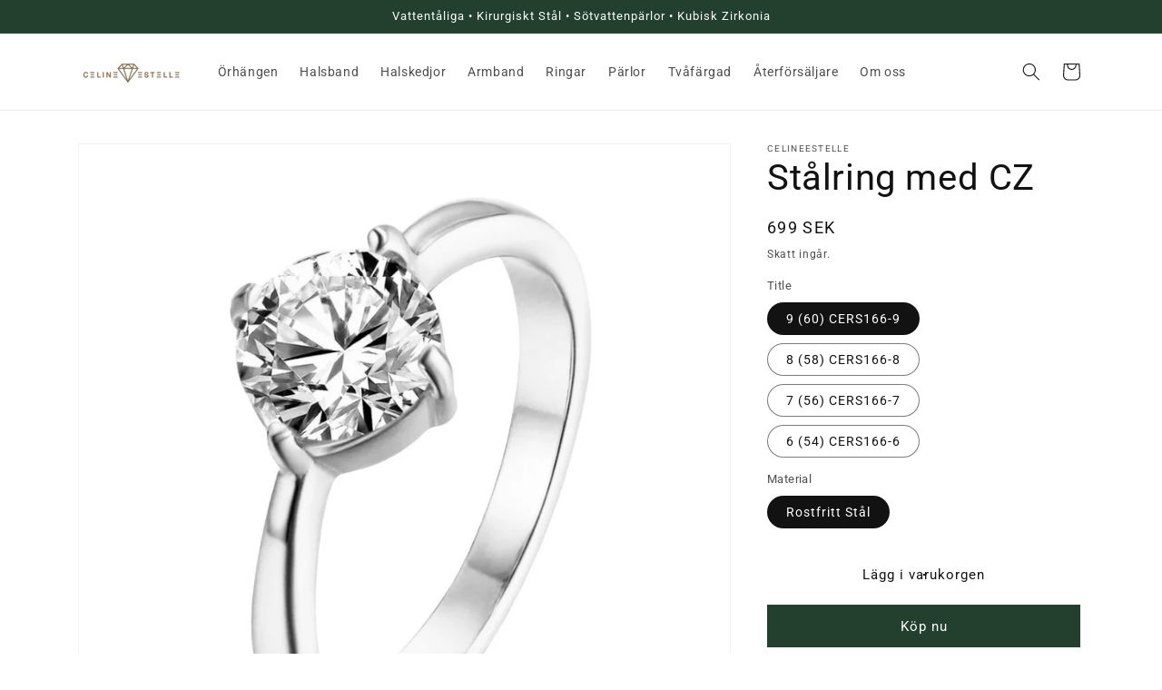

--- FILE ---
content_type: text/html; charset=utf-8
request_url: https://celineestelle.se/products/kopia-stalring-med-cz-8
body_size: 24595
content:
<!doctype html>
<html class="no-js" lang="sv">
  <head>
    <meta name="facebook-domain-verification" content="lkv0t13sua8inj7ji991xucnwoygv1" />
    <meta charset="utf-8">
    <meta http-equiv="X-UA-Compatible" content="IE=edge">
    <meta name="viewport" content="width=device-width,initial-scale=1">
    <meta name="theme-color" content="">
    <link rel="canonical" href="https://celineestelle.se/products/kopia-stalring-med-cz-8">
    <link rel="preconnect" href="https://cdn.shopify.com" crossorigin><link rel="icon" type="image/png" href="//celineestelle.se/cdn/shop/files/CS_LOGO_diamant_32x32.png?v=1683459816"><link rel="preconnect" href="https://fonts.shopifycdn.com" crossorigin><title>
      Stålring med CZ
 &ndash; CELINEESTELLE</title>

    
      <meta name="description" content="• Rosfritt Kirurgiskt Stål • Cubik Zirkonia • Nickelfri efter EU-regler">
    

    

<meta property="og:site_name" content="CELINEESTELLE">
<meta property="og:url" content="https://celineestelle.se/products/kopia-stalring-med-cz-8">
<meta property="og:title" content="Stålring med CZ">
<meta property="og:type" content="product">
<meta property="og:description" content="• Rosfritt Kirurgiskt Stål • Cubik Zirkonia • Nickelfri efter EU-regler"><meta property="og:image" content="http://celineestelle.se/cdn/shop/files/6B72224A-21CB-4C04-8585-44976EF15002.jpg?v=1713603508">
  <meta property="og:image:secure_url" content="https://celineestelle.se/cdn/shop/files/6B72224A-21CB-4C04-8585-44976EF15002.jpg?v=1713603508">
  <meta property="og:image:width" content="1005">
  <meta property="og:image:height" content="1005"><meta property="og:price:amount" content="699">
  <meta property="og:price:currency" content="SEK"><meta name="twitter:card" content="summary_large_image">
<meta name="twitter:title" content="Stålring med CZ">
<meta name="twitter:description" content="• Rosfritt Kirurgiskt Stål • Cubik Zirkonia • Nickelfri efter EU-regler">


    <script src="//celineestelle.se/cdn/shop/t/1/assets/global.js?v=138967679220690932761644765231" defer="defer"></script>
    <script>window.performance && window.performance.mark && window.performance.mark('shopify.content_for_header.start');</script><meta name="facebook-domain-verification" content="ontbcbec13x0ms29dltvbvfu9cc2o8">
<meta id="shopify-digital-wallet" name="shopify-digital-wallet" content="/61009526978/digital_wallets/dialog">
<link rel="alternate" type="application/json+oembed" href="https://celineestelle.se/products/kopia-stalring-med-cz-8.oembed">
<script async="async" src="/checkouts/internal/preloads.js?locale=sv-SE"></script>
<script id="shopify-features" type="application/json">{"accessToken":"d2d1678b90a465cb20d0ce3ff2868025","betas":["rich-media-storefront-analytics"],"domain":"celineestelle.se","predictiveSearch":true,"shopId":61009526978,"locale":"sv"}</script>
<script>var Shopify = Shopify || {};
Shopify.shop = "celinesjewellery.myshopify.com";
Shopify.locale = "sv";
Shopify.currency = {"active":"SEK","rate":"1.0"};
Shopify.country = "SE";
Shopify.theme = {"name":"Dawn","id":128632422594,"schema_name":"Dawn","schema_version":"3.0.0","theme_store_id":887,"role":"main"};
Shopify.theme.handle = "null";
Shopify.theme.style = {"id":null,"handle":null};
Shopify.cdnHost = "celineestelle.se/cdn";
Shopify.routes = Shopify.routes || {};
Shopify.routes.root = "/";</script>
<script type="module">!function(o){(o.Shopify=o.Shopify||{}).modules=!0}(window);</script>
<script>!function(o){function n(){var o=[];function n(){o.push(Array.prototype.slice.apply(arguments))}return n.q=o,n}var t=o.Shopify=o.Shopify||{};t.loadFeatures=n(),t.autoloadFeatures=n()}(window);</script>
<script id="shop-js-analytics" type="application/json">{"pageType":"product"}</script>
<script defer="defer" async type="module" src="//celineestelle.se/cdn/shopifycloud/shop-js/modules/v2/client.init-shop-cart-sync_BbigE54o.sv.esm.js"></script>
<script defer="defer" async type="module" src="//celineestelle.se/cdn/shopifycloud/shop-js/modules/v2/chunk.common_2lWuJHSo.esm.js"></script>
<script type="module">
  await import("//celineestelle.se/cdn/shopifycloud/shop-js/modules/v2/client.init-shop-cart-sync_BbigE54o.sv.esm.js");
await import("//celineestelle.se/cdn/shopifycloud/shop-js/modules/v2/chunk.common_2lWuJHSo.esm.js");

  window.Shopify.SignInWithShop?.initShopCartSync?.({"fedCMEnabled":true,"windoidEnabled":true});

</script>
<script>(function() {
  var isLoaded = false;
  function asyncLoad() {
    if (isLoaded) return;
    isLoaded = true;
    var urls = ["https:\/\/storelocator.metizapps.com\/assets\/js\/zipcode.js?shop=celinesjewellery.myshopify.com","https:\/\/cdn.roseperl.com\/storelocator-prod\/assets\/js\/afthpage.js?shop=celinesjewellery.myshopify.com"];
    for (var i = 0; i < urls.length; i++) {
      var s = document.createElement('script');
      s.type = 'text/javascript';
      s.async = true;
      s.src = urls[i];
      var x = document.getElementsByTagName('script')[0];
      x.parentNode.insertBefore(s, x);
    }
  };
  if(window.attachEvent) {
    window.attachEvent('onload', asyncLoad);
  } else {
    window.addEventListener('load', asyncLoad, false);
  }
})();</script>
<script id="__st">var __st={"a":61009526978,"offset":3600,"reqid":"d97b1787-f825-4d3b-ab01-a6e36f3356af-1768972670","pageurl":"celineestelle.se\/products\/kopia-stalring-med-cz-8","u":"180c6157968f","p":"product","rtyp":"product","rid":8774341493085};</script>
<script>window.ShopifyPaypalV4VisibilityTracking = true;</script>
<script id="captcha-bootstrap">!function(){'use strict';const t='contact',e='account',n='new_comment',o=[[t,t],['blogs',n],['comments',n],[t,'customer']],c=[[e,'customer_login'],[e,'guest_login'],[e,'recover_customer_password'],[e,'create_customer']],r=t=>t.map((([t,e])=>`form[action*='/${t}']:not([data-nocaptcha='true']) input[name='form_type'][value='${e}']`)).join(','),a=t=>()=>t?[...document.querySelectorAll(t)].map((t=>t.form)):[];function s(){const t=[...o],e=r(t);return a(e)}const i='password',u='form_key',d=['recaptcha-v3-token','g-recaptcha-response','h-captcha-response',i],f=()=>{try{return window.sessionStorage}catch{return}},m='__shopify_v',_=t=>t.elements[u];function p(t,e,n=!1){try{const o=window.sessionStorage,c=JSON.parse(o.getItem(e)),{data:r}=function(t){const{data:e,action:n}=t;return t[m]||n?{data:e,action:n}:{data:t,action:n}}(c);for(const[e,n]of Object.entries(r))t.elements[e]&&(t.elements[e].value=n);n&&o.removeItem(e)}catch(o){console.error('form repopulation failed',{error:o})}}const l='form_type',E='cptcha';function T(t){t.dataset[E]=!0}const w=window,h=w.document,L='Shopify',v='ce_forms',y='captcha';let A=!1;((t,e)=>{const n=(g='f06e6c50-85a8-45c8-87d0-21a2b65856fe',I='https://cdn.shopify.com/shopifycloud/storefront-forms-hcaptcha/ce_storefront_forms_captcha_hcaptcha.v1.5.2.iife.js',D={infoText:'Skyddas av hCaptcha',privacyText:'Integritet',termsText:'Villkor'},(t,e,n)=>{const o=w[L][v],c=o.bindForm;if(c)return c(t,g,e,D).then(n);var r;o.q.push([[t,g,e,D],n]),r=I,A||(h.body.append(Object.assign(h.createElement('script'),{id:'captcha-provider',async:!0,src:r})),A=!0)});var g,I,D;w[L]=w[L]||{},w[L][v]=w[L][v]||{},w[L][v].q=[],w[L][y]=w[L][y]||{},w[L][y].protect=function(t,e){n(t,void 0,e),T(t)},Object.freeze(w[L][y]),function(t,e,n,w,h,L){const[v,y,A,g]=function(t,e,n){const i=e?o:[],u=t?c:[],d=[...i,...u],f=r(d),m=r(i),_=r(d.filter((([t,e])=>n.includes(e))));return[a(f),a(m),a(_),s()]}(w,h,L),I=t=>{const e=t.target;return e instanceof HTMLFormElement?e:e&&e.form},D=t=>v().includes(t);t.addEventListener('submit',(t=>{const e=I(t);if(!e)return;const n=D(e)&&!e.dataset.hcaptchaBound&&!e.dataset.recaptchaBound,o=_(e),c=g().includes(e)&&(!o||!o.value);(n||c)&&t.preventDefault(),c&&!n&&(function(t){try{if(!f())return;!function(t){const e=f();if(!e)return;const n=_(t);if(!n)return;const o=n.value;o&&e.removeItem(o)}(t);const e=Array.from(Array(32),(()=>Math.random().toString(36)[2])).join('');!function(t,e){_(t)||t.append(Object.assign(document.createElement('input'),{type:'hidden',name:u})),t.elements[u].value=e}(t,e),function(t,e){const n=f();if(!n)return;const o=[...t.querySelectorAll(`input[type='${i}']`)].map((({name:t})=>t)),c=[...d,...o],r={};for(const[a,s]of new FormData(t).entries())c.includes(a)||(r[a]=s);n.setItem(e,JSON.stringify({[m]:1,action:t.action,data:r}))}(t,e)}catch(e){console.error('failed to persist form',e)}}(e),e.submit())}));const S=(t,e)=>{t&&!t.dataset[E]&&(n(t,e.some((e=>e===t))),T(t))};for(const o of['focusin','change'])t.addEventListener(o,(t=>{const e=I(t);D(e)&&S(e,y())}));const B=e.get('form_key'),M=e.get(l),P=B&&M;t.addEventListener('DOMContentLoaded',(()=>{const t=y();if(P)for(const e of t)e.elements[l].value===M&&p(e,B);[...new Set([...A(),...v().filter((t=>'true'===t.dataset.shopifyCaptcha))])].forEach((e=>S(e,t)))}))}(h,new URLSearchParams(w.location.search),n,t,e,['guest_login'])})(!0,!0)}();</script>
<script integrity="sha256-4kQ18oKyAcykRKYeNunJcIwy7WH5gtpwJnB7kiuLZ1E=" data-source-attribution="shopify.loadfeatures" defer="defer" src="//celineestelle.se/cdn/shopifycloud/storefront/assets/storefront/load_feature-a0a9edcb.js" crossorigin="anonymous"></script>
<script data-source-attribution="shopify.dynamic_checkout.dynamic.init">var Shopify=Shopify||{};Shopify.PaymentButton=Shopify.PaymentButton||{isStorefrontPortableWallets:!0,init:function(){window.Shopify.PaymentButton.init=function(){};var t=document.createElement("script");t.src="https://celineestelle.se/cdn/shopifycloud/portable-wallets/latest/portable-wallets.sv.js",t.type="module",document.head.appendChild(t)}};
</script>
<script data-source-attribution="shopify.dynamic_checkout.buyer_consent">
  function portableWalletsHideBuyerConsent(e){var t=document.getElementById("shopify-buyer-consent"),n=document.getElementById("shopify-subscription-policy-button");t&&n&&(t.classList.add("hidden"),t.setAttribute("aria-hidden","true"),n.removeEventListener("click",e))}function portableWalletsShowBuyerConsent(e){var t=document.getElementById("shopify-buyer-consent"),n=document.getElementById("shopify-subscription-policy-button");t&&n&&(t.classList.remove("hidden"),t.removeAttribute("aria-hidden"),n.addEventListener("click",e))}window.Shopify?.PaymentButton&&(window.Shopify.PaymentButton.hideBuyerConsent=portableWalletsHideBuyerConsent,window.Shopify.PaymentButton.showBuyerConsent=portableWalletsShowBuyerConsent);
</script>
<script>
  function portableWalletsCleanup(e){e&&e.src&&console.error("Failed to load portable wallets script "+e.src);var t=document.querySelectorAll("shopify-accelerated-checkout .shopify-payment-button__skeleton, shopify-accelerated-checkout-cart .wallet-cart-button__skeleton"),e=document.getElementById("shopify-buyer-consent");for(let e=0;e<t.length;e++)t[e].remove();e&&e.remove()}function portableWalletsNotLoadedAsModule(e){e instanceof ErrorEvent&&"string"==typeof e.message&&e.message.includes("import.meta")&&"string"==typeof e.filename&&e.filename.includes("portable-wallets")&&(window.removeEventListener("error",portableWalletsNotLoadedAsModule),window.Shopify.PaymentButton.failedToLoad=e,"loading"===document.readyState?document.addEventListener("DOMContentLoaded",window.Shopify.PaymentButton.init):window.Shopify.PaymentButton.init())}window.addEventListener("error",portableWalletsNotLoadedAsModule);
</script>

<script type="module" src="https://celineestelle.se/cdn/shopifycloud/portable-wallets/latest/portable-wallets.sv.js" onError="portableWalletsCleanup(this)" crossorigin="anonymous"></script>
<script nomodule>
  document.addEventListener("DOMContentLoaded", portableWalletsCleanup);
</script>

<link id="shopify-accelerated-checkout-styles" rel="stylesheet" media="screen" href="https://celineestelle.se/cdn/shopifycloud/portable-wallets/latest/accelerated-checkout-backwards-compat.css" crossorigin="anonymous">
<style id="shopify-accelerated-checkout-cart">
        #shopify-buyer-consent {
  margin-top: 1em;
  display: inline-block;
  width: 100%;
}

#shopify-buyer-consent.hidden {
  display: none;
}

#shopify-subscription-policy-button {
  background: none;
  border: none;
  padding: 0;
  text-decoration: underline;
  font-size: inherit;
  cursor: pointer;
}

#shopify-subscription-policy-button::before {
  box-shadow: none;
}

      </style>
<script id="sections-script" data-sections="main-product,product-recommendations,header,footer" defer="defer" src="//celineestelle.se/cdn/shop/t/1/compiled_assets/scripts.js?v=497"></script>
<script>window.performance && window.performance.mark && window.performance.mark('shopify.content_for_header.end');</script>


    <style data-shopify>
      @font-face {
  font-family: Roboto;
  font-weight: 400;
  font-style: normal;
  font-display: swap;
  src: url("//celineestelle.se/cdn/fonts/roboto/roboto_n4.2019d890f07b1852f56ce63ba45b2db45d852cba.woff2") format("woff2"),
       url("//celineestelle.se/cdn/fonts/roboto/roboto_n4.238690e0007583582327135619c5f7971652fa9d.woff") format("woff");
}

      @font-face {
  font-family: Roboto;
  font-weight: 700;
  font-style: normal;
  font-display: swap;
  src: url("//celineestelle.se/cdn/fonts/roboto/roboto_n7.f38007a10afbbde8976c4056bfe890710d51dec2.woff2") format("woff2"),
       url("//celineestelle.se/cdn/fonts/roboto/roboto_n7.94bfdd3e80c7be00e128703d245c207769d763f9.woff") format("woff");
}

      @font-face {
  font-family: Roboto;
  font-weight: 400;
  font-style: italic;
  font-display: swap;
  src: url("//celineestelle.se/cdn/fonts/roboto/roboto_i4.57ce898ccda22ee84f49e6b57ae302250655e2d4.woff2") format("woff2"),
       url("//celineestelle.se/cdn/fonts/roboto/roboto_i4.b21f3bd061cbcb83b824ae8c7671a82587b264bf.woff") format("woff");
}

      @font-face {
  font-family: Roboto;
  font-weight: 700;
  font-style: italic;
  font-display: swap;
  src: url("//celineestelle.se/cdn/fonts/roboto/roboto_i7.7ccaf9410746f2c53340607c42c43f90a9005937.woff2") format("woff2"),
       url("//celineestelle.se/cdn/fonts/roboto/roboto_i7.49ec21cdd7148292bffea74c62c0df6e93551516.woff") format("woff");
}

      @font-face {
  font-family: Roboto;
  font-weight: 400;
  font-style: normal;
  font-display: swap;
  src: url("//celineestelle.se/cdn/fonts/roboto/roboto_n4.2019d890f07b1852f56ce63ba45b2db45d852cba.woff2") format("woff2"),
       url("//celineestelle.se/cdn/fonts/roboto/roboto_n4.238690e0007583582327135619c5f7971652fa9d.woff") format("woff");
}


      :root {
        --font-body-family: Roboto, sans-serif;
        --font-body-style: normal;
        --font-body-weight: 400;

        --font-heading-family: Roboto, sans-serif;
        --font-heading-style: normal;
        --font-heading-weight: 400;

        --font-body-scale: 1.0;
        --font-heading-scale: 1.0;

        --color-base-text: 18, 18, 18;
        --color-shadow: 18, 18, 18;
        --color-base-background-1: 255, 255, 255;
        --color-base-background-2: 243, 243, 243;
        --color-base-solid-button-labels: 255, 255, 255;
        --color-base-outline-button-labels: 18, 18, 18;
        --color-base-accent-1: 35, 63, 45;
        --color-base-accent-2: 51, 79, 180;
        --payment-terms-background-color: #FFFFFF;

        --gradient-base-background-1: #FFFFFF;
        --gradient-base-background-2: #F3F3F3;
        --gradient-base-accent-1: #233f2d;
        --gradient-base-accent-2: #334FB4;

        --media-padding: px;
        --media-border-opacity: 0.05;
        --media-border-width: 1px;
        --media-radius: 0px;
        --media-shadow-opacity: 0.0;
        --media-shadow-horizontal-offset: 0px;
        --media-shadow-vertical-offset: 0px;
        --media-shadow-blur-radius: 0px;

        --page-width: 120rem;
        --page-width-margin: 0rem;

        --card-image-padding: 0.0rem;
        --card-corner-radius: 0.0rem;
        --card-text-alignment: left;
        --card-border-width: 0.0rem;
        --card-border-opacity: 0.0;
        --card-shadow-opacity: 0.1;
        --card-shadow-horizontal-offset: 0.0rem;
        --card-shadow-vertical-offset: 0.0rem;
        --card-shadow-blur-radius: 0.0rem;

        --badge-corner-radius: 4.0rem;

        --popup-border-width: 1px;
        --popup-border-opacity: 0.1;
        --popup-corner-radius: 0px;
        --popup-shadow-opacity: 0.0;
        --popup-shadow-horizontal-offset: 0px;
        --popup-shadow-vertical-offset: 0px;
        --popup-shadow-blur-radius: 0px;

        --drawer-border-width: 1px;
        --drawer-border-opacity: 0.1;
        --drawer-shadow-opacity: 0.0;
        --drawer-shadow-horizontal-offset: 0px;
        --drawer-shadow-vertical-offset: 0px;
        --drawer-shadow-blur-radius: 0px;

        --spacing-sections-desktop: 0px;
        --spacing-sections-mobile: 0px;

        --grid-desktop-vertical-spacing: 8px;
        --grid-desktop-horizontal-spacing: 8px;
        --grid-mobile-vertical-spacing: 4px;
        --grid-mobile-horizontal-spacing: 4px;

        --text-boxes-border-opacity: 0.0;
        --text-boxes-border-width: 0px;
        --text-boxes-radius: 0px;
        --text-boxes-shadow-opacity: 0.0;
        --text-boxes-shadow-horizontal-offset: 0px;
        --text-boxes-shadow-vertical-offset: 0px;
        --text-boxes-shadow-blur-radius: 0px;

        --buttons-radius: 0px;
        --buttons-radius-outset: 0px;
        --buttons-border-width: 1px;
        --buttons-border-opacity: 1.0;
        --buttons-shadow-opacity: 0.0;
        --buttons-shadow-horizontal-offset: 0px;
        --buttons-shadow-vertical-offset: 0px;
        --buttons-shadow-blur-radius: 0px;
        --buttons-border-offset: 0px;

        --inputs-radius: 0px;
        --inputs-border-width: 1px;
        --inputs-border-opacity: 0.55;
        --inputs-shadow-opacity: 0.0;
        --inputs-shadow-horizontal-offset: 0px;
        --inputs-margin-offset: 0px;
        --inputs-shadow-vertical-offset: 0px;
        --inputs-shadow-blur-radius: 0px;
        --inputs-radius-outset: 0px;

        --variant-pills-radius: 40px;
        --variant-pills-border-width: 1px;
        --variant-pills-border-opacity: 0.55;
        --variant-pills-shadow-opacity: 0.0;
        --variant-pills-shadow-horizontal-offset: 0px;
        --variant-pills-shadow-vertical-offset: 0px;
        --variant-pills-shadow-blur-radius: 0px;
      }

      *,
      *::before,
      *::after {
        box-sizing: inherit;
      }

      html {
        box-sizing: border-box;
        font-size: calc(var(--font-body-scale) * 62.5%);
        height: 100%;
      }

      body {
        display: grid;
        grid-template-rows: auto auto 1fr auto;
        grid-template-columns: 100%;
        min-height: 100%;
        margin: 0;
        font-size: 1.5rem;
        letter-spacing: 0.06rem;
        line-height: calc(1 + 0.8 / var(--font-body-scale));
        font-family: var(--font-body-family);
        font-style: var(--font-body-style);
        font-weight: var(--font-body-weight);
      }

      @media screen and (min-width: 750px) {
        body {
          font-size: 1.6rem;
        }
      }
    </style>

    <link href="//celineestelle.se/cdn/shop/t/1/assets/base.css?v=39440664952427654091644765247" rel="stylesheet" type="text/css" media="all" />
<link rel="preload" as="font" href="//celineestelle.se/cdn/fonts/roboto/roboto_n4.2019d890f07b1852f56ce63ba45b2db45d852cba.woff2" type="font/woff2" crossorigin><link rel="preload" as="font" href="//celineestelle.se/cdn/fonts/roboto/roboto_n4.2019d890f07b1852f56ce63ba45b2db45d852cba.woff2" type="font/woff2" crossorigin><link rel="stylesheet" href="//celineestelle.se/cdn/shop/t/1/assets/component-predictive-search.css?v=165644661289088488651644765227" media="print" onload="this.media='all'"><script>document.documentElement.className = document.documentElement.className.replace('no-js', 'js');
    if (Shopify.designMode) {
      document.documentElement.classList.add('shopify-design-mode');
    }
    </script>
  <link href="https://monorail-edge.shopifysvc.com" rel="dns-prefetch">
<script>(function(){if ("sendBeacon" in navigator && "performance" in window) {try {var session_token_from_headers = performance.getEntriesByType('navigation')[0].serverTiming.find(x => x.name == '_s').description;} catch {var session_token_from_headers = undefined;}var session_cookie_matches = document.cookie.match(/_shopify_s=([^;]*)/);var session_token_from_cookie = session_cookie_matches && session_cookie_matches.length === 2 ? session_cookie_matches[1] : "";var session_token = session_token_from_headers || session_token_from_cookie || "";function handle_abandonment_event(e) {var entries = performance.getEntries().filter(function(entry) {return /monorail-edge.shopifysvc.com/.test(entry.name);});if (!window.abandonment_tracked && entries.length === 0) {window.abandonment_tracked = true;var currentMs = Date.now();var navigation_start = performance.timing.navigationStart;var payload = {shop_id: 61009526978,url: window.location.href,navigation_start,duration: currentMs - navigation_start,session_token,page_type: "product"};window.navigator.sendBeacon("https://monorail-edge.shopifysvc.com/v1/produce", JSON.stringify({schema_id: "online_store_buyer_site_abandonment/1.1",payload: payload,metadata: {event_created_at_ms: currentMs,event_sent_at_ms: currentMs}}));}}window.addEventListener('pagehide', handle_abandonment_event);}}());</script>
<script id="web-pixels-manager-setup">(function e(e,d,r,n,o){if(void 0===o&&(o={}),!Boolean(null===(a=null===(i=window.Shopify)||void 0===i?void 0:i.analytics)||void 0===a?void 0:a.replayQueue)){var i,a;window.Shopify=window.Shopify||{};var t=window.Shopify;t.analytics=t.analytics||{};var s=t.analytics;s.replayQueue=[],s.publish=function(e,d,r){return s.replayQueue.push([e,d,r]),!0};try{self.performance.mark("wpm:start")}catch(e){}var l=function(){var e={modern:/Edge?\/(1{2}[4-9]|1[2-9]\d|[2-9]\d{2}|\d{4,})\.\d+(\.\d+|)|Firefox\/(1{2}[4-9]|1[2-9]\d|[2-9]\d{2}|\d{4,})\.\d+(\.\d+|)|Chrom(ium|e)\/(9{2}|\d{3,})\.\d+(\.\d+|)|(Maci|X1{2}).+ Version\/(15\.\d+|(1[6-9]|[2-9]\d|\d{3,})\.\d+)([,.]\d+|)( \(\w+\)|)( Mobile\/\w+|) Safari\/|Chrome.+OPR\/(9{2}|\d{3,})\.\d+\.\d+|(CPU[ +]OS|iPhone[ +]OS|CPU[ +]iPhone|CPU IPhone OS|CPU iPad OS)[ +]+(15[._]\d+|(1[6-9]|[2-9]\d|\d{3,})[._]\d+)([._]\d+|)|Android:?[ /-](13[3-9]|1[4-9]\d|[2-9]\d{2}|\d{4,})(\.\d+|)(\.\d+|)|Android.+Firefox\/(13[5-9]|1[4-9]\d|[2-9]\d{2}|\d{4,})\.\d+(\.\d+|)|Android.+Chrom(ium|e)\/(13[3-9]|1[4-9]\d|[2-9]\d{2}|\d{4,})\.\d+(\.\d+|)|SamsungBrowser\/([2-9]\d|\d{3,})\.\d+/,legacy:/Edge?\/(1[6-9]|[2-9]\d|\d{3,})\.\d+(\.\d+|)|Firefox\/(5[4-9]|[6-9]\d|\d{3,})\.\d+(\.\d+|)|Chrom(ium|e)\/(5[1-9]|[6-9]\d|\d{3,})\.\d+(\.\d+|)([\d.]+$|.*Safari\/(?![\d.]+ Edge\/[\d.]+$))|(Maci|X1{2}).+ Version\/(10\.\d+|(1[1-9]|[2-9]\d|\d{3,})\.\d+)([,.]\d+|)( \(\w+\)|)( Mobile\/\w+|) Safari\/|Chrome.+OPR\/(3[89]|[4-9]\d|\d{3,})\.\d+\.\d+|(CPU[ +]OS|iPhone[ +]OS|CPU[ +]iPhone|CPU IPhone OS|CPU iPad OS)[ +]+(10[._]\d+|(1[1-9]|[2-9]\d|\d{3,})[._]\d+)([._]\d+|)|Android:?[ /-](13[3-9]|1[4-9]\d|[2-9]\d{2}|\d{4,})(\.\d+|)(\.\d+|)|Mobile Safari.+OPR\/([89]\d|\d{3,})\.\d+\.\d+|Android.+Firefox\/(13[5-9]|1[4-9]\d|[2-9]\d{2}|\d{4,})\.\d+(\.\d+|)|Android.+Chrom(ium|e)\/(13[3-9]|1[4-9]\d|[2-9]\d{2}|\d{4,})\.\d+(\.\d+|)|Android.+(UC? ?Browser|UCWEB|U3)[ /]?(15\.([5-9]|\d{2,})|(1[6-9]|[2-9]\d|\d{3,})\.\d+)\.\d+|SamsungBrowser\/(5\.\d+|([6-9]|\d{2,})\.\d+)|Android.+MQ{2}Browser\/(14(\.(9|\d{2,})|)|(1[5-9]|[2-9]\d|\d{3,})(\.\d+|))(\.\d+|)|K[Aa][Ii]OS\/(3\.\d+|([4-9]|\d{2,})\.\d+)(\.\d+|)/},d=e.modern,r=e.legacy,n=navigator.userAgent;return n.match(d)?"modern":n.match(r)?"legacy":"unknown"}(),u="modern"===l?"modern":"legacy",c=(null!=n?n:{modern:"",legacy:""})[u],f=function(e){return[e.baseUrl,"/wpm","/b",e.hashVersion,"modern"===e.buildTarget?"m":"l",".js"].join("")}({baseUrl:d,hashVersion:r,buildTarget:u}),m=function(e){var d=e.version,r=e.bundleTarget,n=e.surface,o=e.pageUrl,i=e.monorailEndpoint;return{emit:function(e){var a=e.status,t=e.errorMsg,s=(new Date).getTime(),l=JSON.stringify({metadata:{event_sent_at_ms:s},events:[{schema_id:"web_pixels_manager_load/3.1",payload:{version:d,bundle_target:r,page_url:o,status:a,surface:n,error_msg:t},metadata:{event_created_at_ms:s}}]});if(!i)return console&&console.warn&&console.warn("[Web Pixels Manager] No Monorail endpoint provided, skipping logging."),!1;try{return self.navigator.sendBeacon.bind(self.navigator)(i,l)}catch(e){}var u=new XMLHttpRequest;try{return u.open("POST",i,!0),u.setRequestHeader("Content-Type","text/plain"),u.send(l),!0}catch(e){return console&&console.warn&&console.warn("[Web Pixels Manager] Got an unhandled error while logging to Monorail."),!1}}}}({version:r,bundleTarget:l,surface:e.surface,pageUrl:self.location.href,monorailEndpoint:e.monorailEndpoint});try{o.browserTarget=l,function(e){var d=e.src,r=e.async,n=void 0===r||r,o=e.onload,i=e.onerror,a=e.sri,t=e.scriptDataAttributes,s=void 0===t?{}:t,l=document.createElement("script"),u=document.querySelector("head"),c=document.querySelector("body");if(l.async=n,l.src=d,a&&(l.integrity=a,l.crossOrigin="anonymous"),s)for(var f in s)if(Object.prototype.hasOwnProperty.call(s,f))try{l.dataset[f]=s[f]}catch(e){}if(o&&l.addEventListener("load",o),i&&l.addEventListener("error",i),u)u.appendChild(l);else{if(!c)throw new Error("Did not find a head or body element to append the script");c.appendChild(l)}}({src:f,async:!0,onload:function(){if(!function(){var e,d;return Boolean(null===(d=null===(e=window.Shopify)||void 0===e?void 0:e.analytics)||void 0===d?void 0:d.initialized)}()){var d=window.webPixelsManager.init(e)||void 0;if(d){var r=window.Shopify.analytics;r.replayQueue.forEach((function(e){var r=e[0],n=e[1],o=e[2];d.publishCustomEvent(r,n,o)})),r.replayQueue=[],r.publish=d.publishCustomEvent,r.visitor=d.visitor,r.initialized=!0}}},onerror:function(){return m.emit({status:"failed",errorMsg:"".concat(f," has failed to load")})},sri:function(e){var d=/^sha384-[A-Za-z0-9+/=]+$/;return"string"==typeof e&&d.test(e)}(c)?c:"",scriptDataAttributes:o}),m.emit({status:"loading"})}catch(e){m.emit({status:"failed",errorMsg:(null==e?void 0:e.message)||"Unknown error"})}}})({shopId: 61009526978,storefrontBaseUrl: "https://celineestelle.se",extensionsBaseUrl: "https://extensions.shopifycdn.com/cdn/shopifycloud/web-pixels-manager",monorailEndpoint: "https://monorail-edge.shopifysvc.com/unstable/produce_batch",surface: "storefront-renderer",enabledBetaFlags: ["2dca8a86"],webPixelsConfigList: [{"id":"414974301","configuration":"{\"pixel_id\":\"3939518759522110\",\"pixel_type\":\"facebook_pixel\",\"metaapp_system_user_token\":\"-\"}","eventPayloadVersion":"v1","runtimeContext":"OPEN","scriptVersion":"ca16bc87fe92b6042fbaa3acc2fbdaa6","type":"APP","apiClientId":2329312,"privacyPurposes":["ANALYTICS","MARKETING","SALE_OF_DATA"],"dataSharingAdjustments":{"protectedCustomerApprovalScopes":["read_customer_address","read_customer_email","read_customer_name","read_customer_personal_data","read_customer_phone"]}},{"id":"166887773","configuration":"{\"tagID\":\"2613706718969\"}","eventPayloadVersion":"v1","runtimeContext":"STRICT","scriptVersion":"18031546ee651571ed29edbe71a3550b","type":"APP","apiClientId":3009811,"privacyPurposes":["ANALYTICS","MARKETING","SALE_OF_DATA"],"dataSharingAdjustments":{"protectedCustomerApprovalScopes":["read_customer_address","read_customer_email","read_customer_name","read_customer_personal_data","read_customer_phone"]}},{"id":"shopify-app-pixel","configuration":"{}","eventPayloadVersion":"v1","runtimeContext":"STRICT","scriptVersion":"0450","apiClientId":"shopify-pixel","type":"APP","privacyPurposes":["ANALYTICS","MARKETING"]},{"id":"shopify-custom-pixel","eventPayloadVersion":"v1","runtimeContext":"LAX","scriptVersion":"0450","apiClientId":"shopify-pixel","type":"CUSTOM","privacyPurposes":["ANALYTICS","MARKETING"]}],isMerchantRequest: false,initData: {"shop":{"name":"CELINEESTELLE","paymentSettings":{"currencyCode":"SEK"},"myshopifyDomain":"celinesjewellery.myshopify.com","countryCode":"SE","storefrontUrl":"https:\/\/celineestelle.se"},"customer":null,"cart":null,"checkout":null,"productVariants":[{"price":{"amount":699.0,"currencyCode":"SEK"},"product":{"title":"Stålring med CZ","vendor":"CELINEESTELLE","id":"8774341493085","untranslatedTitle":"Stålring med CZ","url":"\/products\/kopia-stalring-med-cz-8","type":"Ringar"},"id":"49281849819485","image":{"src":"\/\/celineestelle.se\/cdn\/shop\/files\/6B72224A-21CB-4C04-8585-44976EF15002.jpg?v=1713603508"},"sku":"CERS166-9","title":"9 (60) CERS166-9 \/ Rostfritt Stål","untranslatedTitle":"9 (60) CERS166-9 \/ Rostfritt Stål"},{"price":{"amount":699.0,"currencyCode":"SEK"},"product":{"title":"Stålring med CZ","vendor":"CELINEESTELLE","id":"8774341493085","untranslatedTitle":"Stålring med CZ","url":"\/products\/kopia-stalring-med-cz-8","type":"Ringar"},"id":"49281849852253","image":{"src":"\/\/celineestelle.se\/cdn\/shop\/files\/6B72224A-21CB-4C04-8585-44976EF15002.jpg?v=1713603508"},"sku":"CERS166-8","title":"8 (58) CERS166-8 \/ Rostfritt Stål","untranslatedTitle":"8 (58) CERS166-8 \/ Rostfritt Stål"},{"price":{"amount":699.0,"currencyCode":"SEK"},"product":{"title":"Stålring med CZ","vendor":"CELINEESTELLE","id":"8774341493085","untranslatedTitle":"Stålring med CZ","url":"\/products\/kopia-stalring-med-cz-8","type":"Ringar"},"id":"49281849885021","image":{"src":"\/\/celineestelle.se\/cdn\/shop\/files\/6B72224A-21CB-4C04-8585-44976EF15002.jpg?v=1713603508"},"sku":"CERS166-7","title":"7 (56) CERS166-7 \/ Rostfritt Stål","untranslatedTitle":"7 (56) CERS166-7 \/ Rostfritt Stål"},{"price":{"amount":699.0,"currencyCode":"SEK"},"product":{"title":"Stålring med CZ","vendor":"CELINEESTELLE","id":"8774341493085","untranslatedTitle":"Stålring med CZ","url":"\/products\/kopia-stalring-med-cz-8","type":"Ringar"},"id":"49281849917789","image":{"src":"\/\/celineestelle.se\/cdn\/shop\/files\/6B72224A-21CB-4C04-8585-44976EF15002.jpg?v=1713603508"},"sku":"CERS166-6","title":"6 (54) CERS166-6 \/ Rostfritt Stål","untranslatedTitle":"6 (54) CERS166-6 \/ Rostfritt Stål"}],"purchasingCompany":null},},"https://celineestelle.se/cdn","fcfee988w5aeb613cpc8e4bc33m6693e112",{"modern":"","legacy":""},{"shopId":"61009526978","storefrontBaseUrl":"https:\/\/celineestelle.se","extensionBaseUrl":"https:\/\/extensions.shopifycdn.com\/cdn\/shopifycloud\/web-pixels-manager","surface":"storefront-renderer","enabledBetaFlags":"[\"2dca8a86\"]","isMerchantRequest":"false","hashVersion":"fcfee988w5aeb613cpc8e4bc33m6693e112","publish":"custom","events":"[[\"page_viewed\",{}],[\"product_viewed\",{\"productVariant\":{\"price\":{\"amount\":699.0,\"currencyCode\":\"SEK\"},\"product\":{\"title\":\"Stålring med CZ\",\"vendor\":\"CELINEESTELLE\",\"id\":\"8774341493085\",\"untranslatedTitle\":\"Stålring med CZ\",\"url\":\"\/products\/kopia-stalring-med-cz-8\",\"type\":\"Ringar\"},\"id\":\"49281849819485\",\"image\":{\"src\":\"\/\/celineestelle.se\/cdn\/shop\/files\/6B72224A-21CB-4C04-8585-44976EF15002.jpg?v=1713603508\"},\"sku\":\"CERS166-9\",\"title\":\"9 (60) CERS166-9 \/ Rostfritt Stål\",\"untranslatedTitle\":\"9 (60) CERS166-9 \/ Rostfritt Stål\"}}]]"});</script><script>
  window.ShopifyAnalytics = window.ShopifyAnalytics || {};
  window.ShopifyAnalytics.meta = window.ShopifyAnalytics.meta || {};
  window.ShopifyAnalytics.meta.currency = 'SEK';
  var meta = {"product":{"id":8774341493085,"gid":"gid:\/\/shopify\/Product\/8774341493085","vendor":"CELINEESTELLE","type":"Ringar","handle":"kopia-stalring-med-cz-8","variants":[{"id":49281849819485,"price":69900,"name":"Stålring med CZ - 9 (60) CERS166-9 \/ Rostfritt Stål","public_title":"9 (60) CERS166-9 \/ Rostfritt Stål","sku":"CERS166-9"},{"id":49281849852253,"price":69900,"name":"Stålring med CZ - 8 (58) CERS166-8 \/ Rostfritt Stål","public_title":"8 (58) CERS166-8 \/ Rostfritt Stål","sku":"CERS166-8"},{"id":49281849885021,"price":69900,"name":"Stålring med CZ - 7 (56) CERS166-7 \/ Rostfritt Stål","public_title":"7 (56) CERS166-7 \/ Rostfritt Stål","sku":"CERS166-7"},{"id":49281849917789,"price":69900,"name":"Stålring med CZ - 6 (54) CERS166-6 \/ Rostfritt Stål","public_title":"6 (54) CERS166-6 \/ Rostfritt Stål","sku":"CERS166-6"}],"remote":false},"page":{"pageType":"product","resourceType":"product","resourceId":8774341493085,"requestId":"d97b1787-f825-4d3b-ab01-a6e36f3356af-1768972670"}};
  for (var attr in meta) {
    window.ShopifyAnalytics.meta[attr] = meta[attr];
  }
</script>
<script class="analytics">
  (function () {
    var customDocumentWrite = function(content) {
      var jquery = null;

      if (window.jQuery) {
        jquery = window.jQuery;
      } else if (window.Checkout && window.Checkout.$) {
        jquery = window.Checkout.$;
      }

      if (jquery) {
        jquery('body').append(content);
      }
    };

    var hasLoggedConversion = function(token) {
      if (token) {
        return document.cookie.indexOf('loggedConversion=' + token) !== -1;
      }
      return false;
    }

    var setCookieIfConversion = function(token) {
      if (token) {
        var twoMonthsFromNow = new Date(Date.now());
        twoMonthsFromNow.setMonth(twoMonthsFromNow.getMonth() + 2);

        document.cookie = 'loggedConversion=' + token + '; expires=' + twoMonthsFromNow;
      }
    }

    var trekkie = window.ShopifyAnalytics.lib = window.trekkie = window.trekkie || [];
    if (trekkie.integrations) {
      return;
    }
    trekkie.methods = [
      'identify',
      'page',
      'ready',
      'track',
      'trackForm',
      'trackLink'
    ];
    trekkie.factory = function(method) {
      return function() {
        var args = Array.prototype.slice.call(arguments);
        args.unshift(method);
        trekkie.push(args);
        return trekkie;
      };
    };
    for (var i = 0; i < trekkie.methods.length; i++) {
      var key = trekkie.methods[i];
      trekkie[key] = trekkie.factory(key);
    }
    trekkie.load = function(config) {
      trekkie.config = config || {};
      trekkie.config.initialDocumentCookie = document.cookie;
      var first = document.getElementsByTagName('script')[0];
      var script = document.createElement('script');
      script.type = 'text/javascript';
      script.onerror = function(e) {
        var scriptFallback = document.createElement('script');
        scriptFallback.type = 'text/javascript';
        scriptFallback.onerror = function(error) {
                var Monorail = {
      produce: function produce(monorailDomain, schemaId, payload) {
        var currentMs = new Date().getTime();
        var event = {
          schema_id: schemaId,
          payload: payload,
          metadata: {
            event_created_at_ms: currentMs,
            event_sent_at_ms: currentMs
          }
        };
        return Monorail.sendRequest("https://" + monorailDomain + "/v1/produce", JSON.stringify(event));
      },
      sendRequest: function sendRequest(endpointUrl, payload) {
        // Try the sendBeacon API
        if (window && window.navigator && typeof window.navigator.sendBeacon === 'function' && typeof window.Blob === 'function' && !Monorail.isIos12()) {
          var blobData = new window.Blob([payload], {
            type: 'text/plain'
          });

          if (window.navigator.sendBeacon(endpointUrl, blobData)) {
            return true;
          } // sendBeacon was not successful

        } // XHR beacon

        var xhr = new XMLHttpRequest();

        try {
          xhr.open('POST', endpointUrl);
          xhr.setRequestHeader('Content-Type', 'text/plain');
          xhr.send(payload);
        } catch (e) {
          console.log(e);
        }

        return false;
      },
      isIos12: function isIos12() {
        return window.navigator.userAgent.lastIndexOf('iPhone; CPU iPhone OS 12_') !== -1 || window.navigator.userAgent.lastIndexOf('iPad; CPU OS 12_') !== -1;
      }
    };
    Monorail.produce('monorail-edge.shopifysvc.com',
      'trekkie_storefront_load_errors/1.1',
      {shop_id: 61009526978,
      theme_id: 128632422594,
      app_name: "storefront",
      context_url: window.location.href,
      source_url: "//celineestelle.se/cdn/s/trekkie.storefront.cd680fe47e6c39ca5d5df5f0a32d569bc48c0f27.min.js"});

        };
        scriptFallback.async = true;
        scriptFallback.src = '//celineestelle.se/cdn/s/trekkie.storefront.cd680fe47e6c39ca5d5df5f0a32d569bc48c0f27.min.js';
        first.parentNode.insertBefore(scriptFallback, first);
      };
      script.async = true;
      script.src = '//celineestelle.se/cdn/s/trekkie.storefront.cd680fe47e6c39ca5d5df5f0a32d569bc48c0f27.min.js';
      first.parentNode.insertBefore(script, first);
    };
    trekkie.load(
      {"Trekkie":{"appName":"storefront","development":false,"defaultAttributes":{"shopId":61009526978,"isMerchantRequest":null,"themeId":128632422594,"themeCityHash":"7142994050079931908","contentLanguage":"sv","currency":"SEK","eventMetadataId":"8abaca60-ec40-47d7-a258-2197ad541e1c"},"isServerSideCookieWritingEnabled":true,"monorailRegion":"shop_domain","enabledBetaFlags":["65f19447"]},"Session Attribution":{},"S2S":{"facebookCapiEnabled":true,"source":"trekkie-storefront-renderer","apiClientId":580111}}
    );

    var loaded = false;
    trekkie.ready(function() {
      if (loaded) return;
      loaded = true;

      window.ShopifyAnalytics.lib = window.trekkie;

      var originalDocumentWrite = document.write;
      document.write = customDocumentWrite;
      try { window.ShopifyAnalytics.merchantGoogleAnalytics.call(this); } catch(error) {};
      document.write = originalDocumentWrite;

      window.ShopifyAnalytics.lib.page(null,{"pageType":"product","resourceType":"product","resourceId":8774341493085,"requestId":"d97b1787-f825-4d3b-ab01-a6e36f3356af-1768972670","shopifyEmitted":true});

      var match = window.location.pathname.match(/checkouts\/(.+)\/(thank_you|post_purchase)/)
      var token = match? match[1]: undefined;
      if (!hasLoggedConversion(token)) {
        setCookieIfConversion(token);
        window.ShopifyAnalytics.lib.track("Viewed Product",{"currency":"SEK","variantId":49281849819485,"productId":8774341493085,"productGid":"gid:\/\/shopify\/Product\/8774341493085","name":"Stålring med CZ - 9 (60) CERS166-9 \/ Rostfritt Stål","price":"699.00","sku":"CERS166-9","brand":"CELINEESTELLE","variant":"9 (60) CERS166-9 \/ Rostfritt Stål","category":"Ringar","nonInteraction":true,"remote":false},undefined,undefined,{"shopifyEmitted":true});
      window.ShopifyAnalytics.lib.track("monorail:\/\/trekkie_storefront_viewed_product\/1.1",{"currency":"SEK","variantId":49281849819485,"productId":8774341493085,"productGid":"gid:\/\/shopify\/Product\/8774341493085","name":"Stålring med CZ - 9 (60) CERS166-9 \/ Rostfritt Stål","price":"699.00","sku":"CERS166-9","brand":"CELINEESTELLE","variant":"9 (60) CERS166-9 \/ Rostfritt Stål","category":"Ringar","nonInteraction":true,"remote":false,"referer":"https:\/\/celineestelle.se\/products\/kopia-stalring-med-cz-8"});
      }
    });


        var eventsListenerScript = document.createElement('script');
        eventsListenerScript.async = true;
        eventsListenerScript.src = "//celineestelle.se/cdn/shopifycloud/storefront/assets/shop_events_listener-3da45d37.js";
        document.getElementsByTagName('head')[0].appendChild(eventsListenerScript);

})();</script>
<script
  defer
  src="https://celineestelle.se/cdn/shopifycloud/perf-kit/shopify-perf-kit-3.0.4.min.js"
  data-application="storefront-renderer"
  data-shop-id="61009526978"
  data-render-region="gcp-us-east1"
  data-page-type="product"
  data-theme-instance-id="128632422594"
  data-theme-name="Dawn"
  data-theme-version="3.0.0"
  data-monorail-region="shop_domain"
  data-resource-timing-sampling-rate="10"
  data-shs="true"
  data-shs-beacon="true"
  data-shs-export-with-fetch="true"
  data-shs-logs-sample-rate="1"
  data-shs-beacon-endpoint="https://celineestelle.se/api/collect"
></script>
</head>

  <body class="gradient">
    <a class="skip-to-content-link button visually-hidden" href="#MainContent">
      Gå vidare till innehåll
    </a>

    <div id="shopify-section-announcement-bar" class="shopify-section"><div class="announcement-bar color-accent-1 gradient" role="region" aria-label="Meddelande" ><p class="announcement-bar__message h5">
                Vattentåliga • Kirurgiskt Stål • Sötvattenpärlor • Kubisk Zirkonia
</p></div><div class="announcement-bar color-accent-1 gradient" role="region" aria-label="Meddelande" ></div>
</div>
    <div id="shopify-section-header" class="shopify-section section-header"><link rel="stylesheet" href="//celineestelle.se/cdn/shop/t/1/assets/component-list-menu.css?v=129267058877082496571644765235" media="print" onload="this.media='all'">
<link rel="stylesheet" href="//celineestelle.se/cdn/shop/t/1/assets/component-search.css?v=96455689198851321781644765221" media="print" onload="this.media='all'">
<link rel="stylesheet" href="//celineestelle.se/cdn/shop/t/1/assets/component-menu-drawer.css?v=126731818748055994231644765225" media="print" onload="this.media='all'">
<link rel="stylesheet" href="//celineestelle.se/cdn/shop/t/1/assets/component-cart-notification.css?v=107019900565326663291644765219" media="print" onload="this.media='all'">
<link rel="stylesheet" href="//celineestelle.se/cdn/shop/t/1/assets/component-cart-items.css?v=45858802644496945541644765247" media="print" onload="this.media='all'"><link rel="stylesheet" href="//celineestelle.se/cdn/shop/t/1/assets/component-price.css?v=112673864592427438181644765224" media="print" onload="this.media='all'">
  <link rel="stylesheet" href="//celineestelle.se/cdn/shop/t/1/assets/component-loading-overlay.css?v=167310470843593579841644765251" media="print" onload="this.media='all'"><noscript><link href="//celineestelle.se/cdn/shop/t/1/assets/component-list-menu.css?v=129267058877082496571644765235" rel="stylesheet" type="text/css" media="all" /></noscript>
<noscript><link href="//celineestelle.se/cdn/shop/t/1/assets/component-search.css?v=96455689198851321781644765221" rel="stylesheet" type="text/css" media="all" /></noscript>
<noscript><link href="//celineestelle.se/cdn/shop/t/1/assets/component-menu-drawer.css?v=126731818748055994231644765225" rel="stylesheet" type="text/css" media="all" /></noscript>
<noscript><link href="//celineestelle.se/cdn/shop/t/1/assets/component-cart-notification.css?v=107019900565326663291644765219" rel="stylesheet" type="text/css" media="all" /></noscript>
<noscript><link href="//celineestelle.se/cdn/shop/t/1/assets/component-cart-items.css?v=45858802644496945541644765247" rel="stylesheet" type="text/css" media="all" /></noscript>

<style>
  header-drawer {
    justify-self: start;
    margin-left: -1.2rem;
  }

  @media screen and (min-width: 990px) {
    header-drawer {
      display: none;
    }
  }

  .menu-drawer-container {
    display: flex;
  }

  .list-menu {
    list-style: none;
    padding: 0;
    margin: 0;
  }

  .list-menu--inline {
    display: inline-flex;
    flex-wrap: wrap;
  }

  summary.list-menu__item {
    padding-right: 2.7rem;
  }

  .list-menu__item {
    display: flex;
    align-items: center;
    line-height: calc(1 + 0.3 / var(--font-body-scale));
  }

  .list-menu__item--link {
    text-decoration: none;
    padding-bottom: 1rem;
    padding-top: 1rem;
    line-height: calc(1 + 0.8 / var(--font-body-scale));
  }

  @media screen and (min-width: 750px) {
    .list-menu__item--link {
      padding-bottom: 0.5rem;
      padding-top: 0.5rem;
    }
  }
</style><style data-shopify>.section-header {
    margin-bottom: 0px;
  }

  @media screen and (min-width: 750px) {
    .section-header {
      margin-bottom: 0px;
    }
  }</style><script src="//celineestelle.se/cdn/shop/t/1/assets/details-disclosure.js?v=118626640824924522881644765243" defer="defer"></script>
<script src="//celineestelle.se/cdn/shop/t/1/assets/details-modal.js?v=4511761896672669691644765242" defer="defer"></script>
<script src="//celineestelle.se/cdn/shop/t/1/assets/cart-notification.js?v=18770815536247936311644765223" defer="defer"></script>

<svg xmlns="http://www.w3.org/2000/svg" class="hidden">
  <symbol id="icon-search" viewbox="0 0 18 19" fill="none">
    <path fill-rule="evenodd" clip-rule="evenodd" d="M11.03 11.68A5.784 5.784 0 112.85 3.5a5.784 5.784 0 018.18 8.18zm.26 1.12a6.78 6.78 0 11.72-.7l5.4 5.4a.5.5 0 11-.71.7l-5.41-5.4z" fill="currentColor"/>
  </symbol>

  <symbol id="icon-close" class="icon icon-close" fill="none" viewBox="0 0 18 17">
    <path d="M.865 15.978a.5.5 0 00.707.707l7.433-7.431 7.579 7.282a.501.501 0 00.846-.37.5.5 0 00-.153-.351L9.712 8.546l7.417-7.416a.5.5 0 10-.707-.708L8.991 7.853 1.413.573a.5.5 0 10-.693.72l7.563 7.268-7.418 7.417z" fill="currentColor">
  </symbol>
</svg>
<sticky-header class="header-wrapper color-background-1 gradient header-wrapper--border-bottom">
  <header class="header header--middle-left page-width header--has-menu"><header-drawer data-breakpoint="tablet">
        <details id="Details-menu-drawer-container" class="menu-drawer-container">
          <summary class="header__icon header__icon--menu header__icon--summary link focus-inset" aria-label="Meny">
            <span>
              <svg xmlns="http://www.w3.org/2000/svg" aria-hidden="true" focusable="false" role="presentation" class="icon icon-hamburger" fill="none" viewBox="0 0 18 16">
  <path d="M1 .5a.5.5 0 100 1h15.71a.5.5 0 000-1H1zM.5 8a.5.5 0 01.5-.5h15.71a.5.5 0 010 1H1A.5.5 0 01.5 8zm0 7a.5.5 0 01.5-.5h15.71a.5.5 0 010 1H1a.5.5 0 01-.5-.5z" fill="currentColor">
</svg>

              <svg xmlns="http://www.w3.org/2000/svg" aria-hidden="true" focusable="false" role="presentation" class="icon icon-close" fill="none" viewBox="0 0 18 17">
  <path d="M.865 15.978a.5.5 0 00.707.707l7.433-7.431 7.579 7.282a.501.501 0 00.846-.37.5.5 0 00-.153-.351L9.712 8.546l7.417-7.416a.5.5 0 10-.707-.708L8.991 7.853 1.413.573a.5.5 0 10-.693.72l7.563 7.268-7.418 7.417z" fill="currentColor">
</svg>

            </span>
          </summary>
          <div id="menu-drawer" class="menu-drawer motion-reduce" tabindex="-1">
            <div class="menu-drawer__inner-container">
              <div class="menu-drawer__navigation-container">
                <nav class="menu-drawer__navigation">
                  <ul class="menu-drawer__menu list-menu" role="list"><li><a href="/collections/orhangen/%C3%96rh%C3%A4ngen" class="menu-drawer__menu-item list-menu__item link link--text focus-inset">
                            Örhängen
                          </a></li><li><a href="/collections/halsband" class="menu-drawer__menu-item list-menu__item link link--text focus-inset">
                            Halsband
                          </a></li><li><a href="/collections/kedjor" class="menu-drawer__menu-item list-menu__item link link--text focus-inset">
                            Halskedjor
                          </a></li><li><a href="/collections/armband" class="menu-drawer__menu-item list-menu__item link link--text focus-inset">
                            Armband
                          </a></li><li><a href="/collections/ringar/Ringar" class="menu-drawer__menu-item list-menu__item link link--text focus-inset">
                            Ringar
                          </a></li><li><a href="/collections/parlor" class="menu-drawer__menu-item list-menu__item link link--text focus-inset">
                            Pärlor
                          </a></li><li><a href="/collections/smyckesset" class="menu-drawer__menu-item list-menu__item link link--text focus-inset">
                            Tvåfärgad
                          </a></li><li><a href="/pages/aterfors" class="menu-drawer__menu-item list-menu__item link link--text focus-inset">
                            Återförsäljare
                          </a></li><li><a href="/pages/om-oss" class="menu-drawer__menu-item list-menu__item link link--text focus-inset">
                            Om oss
                          </a></li></ul>
                </nav>
                <div class="menu-drawer__utility-links"><ul class="list list-social list-unstyled" role="list"><li class="list-social__item">
                        <a href="https://www.facebook.com/celinesjewellerybox" class="list-social__link link"><svg aria-hidden="true" focusable="false" role="presentation" class="icon icon-facebook" viewBox="0 0 18 18">
  <path fill="currentColor" d="M16.42.61c.27 0 .5.1.69.28.19.2.28.42.28.7v15.44c0 .27-.1.5-.28.69a.94.94 0 01-.7.28h-4.39v-6.7h2.25l.31-2.65h-2.56v-1.7c0-.4.1-.72.28-.93.18-.2.5-.32 1-.32h1.37V3.35c-.6-.06-1.27-.1-2.01-.1-1.01 0-1.83.3-2.45.9-.62.6-.93 1.44-.93 2.53v1.97H7.04v2.65h2.24V18H.98c-.28 0-.5-.1-.7-.28a.94.94 0 01-.28-.7V1.59c0-.27.1-.5.28-.69a.94.94 0 01.7-.28h15.44z">
</svg>
<span class="visually-hidden">Facebook</span>
                        </a>
                      </li><li class="list-social__item">
                        <a href="https://www.instagram.com/celineestellejewelry/" class="list-social__link link"><svg aria-hidden="true" focusable="false" role="presentation" class="icon icon-instagram" viewBox="0 0 18 18">
  <path fill="currentColor" d="M8.77 1.58c2.34 0 2.62.01 3.54.05.86.04 1.32.18 1.63.3.41.17.7.35 1.01.66.3.3.5.6.65 1 .12.32.27.78.3 1.64.05.92.06 1.2.06 3.54s-.01 2.62-.05 3.54a4.79 4.79 0 01-.3 1.63c-.17.41-.35.7-.66 1.01-.3.3-.6.5-1.01.66-.31.12-.77.26-1.63.3-.92.04-1.2.05-3.54.05s-2.62 0-3.55-.05a4.79 4.79 0 01-1.62-.3c-.42-.16-.7-.35-1.01-.66-.31-.3-.5-.6-.66-1a4.87 4.87 0 01-.3-1.64c-.04-.92-.05-1.2-.05-3.54s0-2.62.05-3.54c.04-.86.18-1.32.3-1.63.16-.41.35-.7.66-1.01.3-.3.6-.5 1-.65.32-.12.78-.27 1.63-.3.93-.05 1.2-.06 3.55-.06zm0-1.58C6.39 0 6.09.01 5.15.05c-.93.04-1.57.2-2.13.4-.57.23-1.06.54-1.55 1.02C1 1.96.7 2.45.46 3.02c-.22.56-.37 1.2-.4 2.13C0 6.1 0 6.4 0 8.77s.01 2.68.05 3.61c.04.94.2 1.57.4 2.13.23.58.54 1.07 1.02 1.56.49.48.98.78 1.55 1.01.56.22 1.2.37 2.13.4.94.05 1.24.06 3.62.06 2.39 0 2.68-.01 3.62-.05.93-.04 1.57-.2 2.13-.41a4.27 4.27 0 001.55-1.01c.49-.49.79-.98 1.01-1.56.22-.55.37-1.19.41-2.13.04-.93.05-1.23.05-3.61 0-2.39 0-2.68-.05-3.62a6.47 6.47 0 00-.4-2.13 4.27 4.27 0 00-1.02-1.55A4.35 4.35 0 0014.52.46a6.43 6.43 0 00-2.13-.41A69 69 0 008.77 0z"/>
  <path fill="currentColor" d="M8.8 4a4.5 4.5 0 100 9 4.5 4.5 0 000-9zm0 7.43a2.92 2.92 0 110-5.85 2.92 2.92 0 010 5.85zM13.43 5a1.05 1.05 0 100-2.1 1.05 1.05 0 000 2.1z">
</svg>
<span class="visually-hidden">Instagram</span>
                        </a>
                      </li></ul>
                </div>
              </div>
            </div>
          </div>
        </details>
      </header-drawer><a href="/" class="header__heading-link link link--text focus-inset"><img srcset="//celineestelle.se/cdn/shop/files/thumbnail_IMG_5229_110x.jpg?v=1662062509 1x, //celineestelle.se/cdn/shop/files/thumbnail_IMG_5229_110x@2x.jpg?v=1662062509 2x"
              src="//celineestelle.se/cdn/shop/files/thumbnail_IMG_5229_110x.jpg?v=1662062509"
              loading="lazy"
              class="header__heading-logo"
              width="867"
              height="194"
              alt="CELINEESTELLE"
            ></a><nav class="header__inline-menu">
        <ul class="list-menu list-menu--inline" role="list"><li><a href="/collections/orhangen/%C3%96rh%C3%A4ngen" class="header__menu-item header__menu-item list-menu__item link link--text focus-inset">
                  <span>Örhängen</span>
                </a></li><li><a href="/collections/halsband" class="header__menu-item header__menu-item list-menu__item link link--text focus-inset">
                  <span>Halsband</span>
                </a></li><li><a href="/collections/kedjor" class="header__menu-item header__menu-item list-menu__item link link--text focus-inset">
                  <span>Halskedjor</span>
                </a></li><li><a href="/collections/armband" class="header__menu-item header__menu-item list-menu__item link link--text focus-inset">
                  <span>Armband</span>
                </a></li><li><a href="/collections/ringar/Ringar" class="header__menu-item header__menu-item list-menu__item link link--text focus-inset">
                  <span>Ringar</span>
                </a></li><li><a href="/collections/parlor" class="header__menu-item header__menu-item list-menu__item link link--text focus-inset">
                  <span>Pärlor</span>
                </a></li><li><a href="/collections/smyckesset" class="header__menu-item header__menu-item list-menu__item link link--text focus-inset">
                  <span>Tvåfärgad</span>
                </a></li><li><a href="/pages/aterfors" class="header__menu-item header__menu-item list-menu__item link link--text focus-inset">
                  <span>Återförsäljare</span>
                </a></li><li><a href="/pages/om-oss" class="header__menu-item header__menu-item list-menu__item link link--text focus-inset">
                  <span>Om oss</span>
                </a></li></ul>
      </nav><div class="header__icons">
      <details-modal class="header__search">
        <details>
          <summary class="header__icon header__icon--search header__icon--summary link focus-inset modal__toggle" aria-haspopup="dialog" aria-label="Sök">
            <span>
              <svg class="modal__toggle-open icon icon-search" aria-hidden="true" focusable="false" role="presentation">
                <use href="#icon-search">
              </svg>
              <svg class="modal__toggle-close icon icon-close" aria-hidden="true" focusable="false" role="presentation">
                <use href="#icon-close">
              </svg>
            </span>
          </summary>
          <div class="search-modal modal__content" role="dialog" aria-modal="true" aria-label="Sök">
            <div class="modal-overlay"></div>
            <div class="search-modal__content search-modal__content-bottom" tabindex="-1"><predictive-search class="search-modal__form" data-loading-text="Laddar ..."><form action="/search" method="get" role="search" class="search search-modal__form">
                  <div class="field">
                    <input class="search__input field__input"
                      id="Search-In-Modal"
                      type="search"
                      name="q"
                      value=""
                      placeholder="Sök"role="combobox"
                        aria-expanded="false"
                        aria-owns="predictive-search-results-list"
                        aria-controls="predictive-search-results-list"
                        aria-haspopup="listbox"
                        aria-autocomplete="list"
                        autocorrect="off"
                        autocomplete="off"
                        autocapitalize="off"
                        spellcheck="false">
                    <label class="field__label" for="Search-In-Modal">Sök</label>
                    <input type="hidden" name="options[prefix]" value="last">
                    <button class="search__button field__button" aria-label="Sök">
                      <svg class="icon icon-search" aria-hidden="true" focusable="false" role="presentation">
                        <use href="#icon-search">
                      </svg>
                    </button>
                  </div><div class="predictive-search predictive-search--header" tabindex="-1" data-predictive-search>
                      <div class="predictive-search__loading-state">
                        <svg aria-hidden="true" focusable="false" role="presentation" class="spinner" viewBox="0 0 66 66" xmlns="http://www.w3.org/2000/svg">
                          <circle class="path" fill="none" stroke-width="6" cx="33" cy="33" r="30"></circle>
                        </svg>
                      </div>
                    </div>

                    <span class="predictive-search-status visually-hidden" role="status" aria-hidden="true"></span></form></predictive-search><button type="button" class="search-modal__close-button modal__close-button link link--text focus-inset" aria-label="Stäng">
                <svg class="icon icon-close" aria-hidden="true" focusable="false" role="presentation">
                  <use href="#icon-close">
                </svg>
              </button>
            </div>
          </div>
        </details>
      </details-modal><a href="/cart" class="header__icon header__icon--cart link focus-inset" id="cart-icon-bubble"><svg class="icon icon-cart-empty" aria-hidden="true" focusable="false" role="presentation" xmlns="http://www.w3.org/2000/svg" viewBox="0 0 40 40" fill="none">
  <path d="m15.75 11.8h-3.16l-.77 11.6a5 5 0 0 0 4.99 5.34h7.38a5 5 0 0 0 4.99-5.33l-.78-11.61zm0 1h-2.22l-.71 10.67a4 4 0 0 0 3.99 4.27h7.38a4 4 0 0 0 4-4.27l-.72-10.67h-2.22v.63a4.75 4.75 0 1 1 -9.5 0zm8.5 0h-7.5v.63a3.75 3.75 0 1 0 7.5 0z" fill="currentColor" fill-rule="evenodd"/>
</svg>
<span class="visually-hidden">Varukorg</span></a>
    </div>
  </header>
</sticky-header>

<cart-notification>
  <div class="cart-notification-wrapper page-width color-background-1">
    <div id="cart-notification" class="cart-notification focus-inset" aria-modal="true" aria-label="Artikeln har lagts till i varukorgen" role="dialog" tabindex="-1">
      <div class="cart-notification__header">
        <h2 class="cart-notification__heading caption-large text-body"><svg class="icon icon-checkmark color-foreground-text" aria-hidden="true" focusable="false" xmlns="http://www.w3.org/2000/svg" viewBox="0 0 12 9" fill="none">
  <path fill-rule="evenodd" clip-rule="evenodd" d="M11.35.643a.5.5 0 01.006.707l-6.77 6.886a.5.5 0 01-.719-.006L.638 4.845a.5.5 0 11.724-.69l2.872 3.011 6.41-6.517a.5.5 0 01.707-.006h-.001z" fill="currentColor"/>
</svg>
Artikeln har lagts till i varukorgen</h2>
        <button type="button" class="cart-notification__close modal__close-button link link--text focus-inset" aria-label="Stäng">
          <svg class="icon icon-close" aria-hidden="true" focusable="false"><use href="#icon-close"></svg>
        </button>
      </div>
      <div id="cart-notification-product" class="cart-notification-product"></div>
      <div class="cart-notification__links">
        <a href="/cart" id="cart-notification-button" class="button button--secondary button--full-width"></a>
        <form action="/cart" method="post" id="cart-notification-form">
          <button class="button button--primary button--full-width" name="checkout">Gå till kassan</button>
        </form>
        <button type="button" class="link button-label">Fortsätt shoppa</button>
      </div>
    </div>
  </div>
</cart-notification>
<style data-shopify>
  .cart-notification {
     display: none;
  }
</style>


<script type="application/ld+json">
  {
    "@context": "http://schema.org",
    "@type": "Organization",
    "name": "CELINEESTELLE",
    
      
      "logo": "https:\/\/celineestelle.se\/cdn\/shop\/files\/thumbnail_IMG_5229_867x.jpg?v=1662062509",
    
    "sameAs": [
      "",
      "https:\/\/www.facebook.com\/celinesjewellerybox",
      "",
      "https:\/\/www.instagram.com\/celineestellejewelry\/",
      "",
      "",
      "",
      "",
      ""
    ],
    "url": "https:\/\/celineestelle.se"
  }
</script>
</div>
    <main id="MainContent" class="content-for-layout focus-none" role="main" tabindex="-1">
      <section id="shopify-section-template--15343825027266__main" class="shopify-section section">
<link href="//celineestelle.se/cdn/shop/t/1/assets/section-main-product.css?v=162833669840384709261644765218" rel="stylesheet" type="text/css" media="all" />
<link href="//celineestelle.se/cdn/shop/t/1/assets/component-accordion.css?v=180964204318874863811644765218" rel="stylesheet" type="text/css" media="all" />
<link href="//celineestelle.se/cdn/shop/t/1/assets/component-price.css?v=112673864592427438181644765224" rel="stylesheet" type="text/css" media="all" />
<link href="//celineestelle.se/cdn/shop/t/1/assets/component-rte.css?v=69919436638515329781644765245" rel="stylesheet" type="text/css" media="all" />
<link href="//celineestelle.se/cdn/shop/t/1/assets/component-slider.css?v=154982046336302774911644765226" rel="stylesheet" type="text/css" media="all" />
<link href="//celineestelle.se/cdn/shop/t/1/assets/component-rating.css?v=24573085263941240431644765240" rel="stylesheet" type="text/css" media="all" />
<link href="//celineestelle.se/cdn/shop/t/1/assets/component-loading-overlay.css?v=167310470843593579841644765251" rel="stylesheet" type="text/css" media="all" />

<link rel="stylesheet" href="//celineestelle.se/cdn/shop/t/1/assets/component-deferred-media.css?v=105211437941697141201644765239" media="print" onload="this.media='all'"><style data-shopify>.section-template--15343825027266__main-padding {
    padding-top: 27px;
    padding-bottom: 9px;
  }

  @media screen and (min-width: 750px) {
    .section-template--15343825027266__main-padding {
      padding-top: 36px;
      padding-bottom: 12px;
    }
  }</style><script src="//celineestelle.se/cdn/shop/t/1/assets/product-form.js?v=1429052116008230011644765220" defer="defer"></script><section class="page-width section-template--15343825027266__main-padding">
  <div class="product product--large product--stacked grid grid--1-col grid--2-col-tablet">
    <div class="grid__item product__media-wrapper">
      <media-gallery id="MediaGallery-template--15343825027266__main" role="region" class="product__media-gallery" aria-label="Gallerivisning" data-desktop-layout="stacked">
        <div id="GalleryStatus-template--15343825027266__main" class="visually-hidden" role="status"></div>
        <slider-component id="GalleryViewer-template--15343825027266__main" class="slider-mobile-gutter">
          <a class="skip-to-content-link button visually-hidden" href="#ProductInfo-template--15343825027266__main">
            Gå vidare till produktinformation
          </a>
          <ul id="Slider-Gallery-template--15343825027266__main" class="product__media-list grid grid--peek list-unstyled slider slider--mobile" role="list"><li id="Slide-template--15343825027266__main-48491627741533" class="product__media-item grid__item slider__slide is-active" data-media-id="template--15343825027266__main-48491627741533">

<noscript><div class="product__media media gradient global-media-settings" style="padding-top: 100.0%;">
      <img
        srcset="//celineestelle.se/cdn/shop/files/6B72224A-21CB-4C04-8585-44976EF15002_493x.jpg?v=1713603508 493w,
          //celineestelle.se/cdn/shop/files/6B72224A-21CB-4C04-8585-44976EF15002_600x.jpg?v=1713603508 600w,
          //celineestelle.se/cdn/shop/files/6B72224A-21CB-4C04-8585-44976EF15002_713x.jpg?v=1713603508 713w,
          //celineestelle.se/cdn/shop/files/6B72224A-21CB-4C04-8585-44976EF15002_823x.jpg?v=1713603508 823w,
          //celineestelle.se/cdn/shop/files/6B72224A-21CB-4C04-8585-44976EF15002_990x.jpg?v=1713603508 990w,
          
          
          
          
          
          
          //celineestelle.se/cdn/shop/files/6B72224A-21CB-4C04-8585-44976EF15002.jpg?v=1713603508 1005w"
        src="//celineestelle.se/cdn/shop/files/6B72224A-21CB-4C04-8585-44976EF15002_1946x.jpg?v=1713603508"
        sizes="(min-width: 1200px) 715px, (min-width: 990px) calc(65.0vw - 10rem), (min-width: 750px) calc((100vw - 11.5rem) / 2), calc(100vw - 4rem)"
        loading="lazy"
        width="973"
        height="973"
        alt=""
      >
    </div></noscript>

<modal-opener class="product__modal-opener product__modal-opener--image no-js-hidden" data-modal="#ProductModal-template--15343825027266__main">
  <span class="product__media-icon motion-reduce" aria-hidden="true"><svg aria-hidden="true" focusable="false" role="presentation" class="icon icon-plus" width="19" height="19" viewBox="0 0 19 19" fill="none" xmlns="http://www.w3.org/2000/svg">
  <path fill-rule="evenodd" clip-rule="evenodd" d="M4.66724 7.93978C4.66655 7.66364 4.88984 7.43922 5.16598 7.43853L10.6996 7.42464C10.9758 7.42395 11.2002 7.64724 11.2009 7.92339C11.2016 8.19953 10.9783 8.42395 10.7021 8.42464L5.16849 8.43852C4.89235 8.43922 4.66793 8.21592 4.66724 7.93978Z" fill="currentColor"/>
  <path fill-rule="evenodd" clip-rule="evenodd" d="M7.92576 4.66463C8.2019 4.66394 8.42632 4.88723 8.42702 5.16337L8.4409 10.697C8.44159 10.9732 8.2183 11.1976 7.94215 11.1983C7.66601 11.199 7.44159 10.9757 7.4409 10.6995L7.42702 5.16588C7.42633 4.88974 7.64962 4.66532 7.92576 4.66463Z" fill="currentColor"/>
  <path fill-rule="evenodd" clip-rule="evenodd" d="M12.8324 3.03011C10.1255 0.323296 5.73693 0.323296 3.03011 3.03011C0.323296 5.73693 0.323296 10.1256 3.03011 12.8324C5.73693 15.5392 10.1255 15.5392 12.8324 12.8324C15.5392 10.1256 15.5392 5.73693 12.8324 3.03011ZM2.32301 2.32301C5.42035 -0.774336 10.4421 -0.774336 13.5395 2.32301C16.6101 5.39361 16.6366 10.3556 13.619 13.4588L18.2473 18.0871C18.4426 18.2824 18.4426 18.599 18.2473 18.7943C18.0521 18.9895 17.7355 18.9895 17.5402 18.7943L12.8778 14.1318C9.76383 16.6223 5.20839 16.4249 2.32301 13.5395C-0.774335 10.4421 -0.774335 5.42035 2.32301 2.32301Z" fill="currentColor"/>
</svg>
</span>

  <div class="product__media media media--transparent gradient global-media-settings" style="padding-top: 100.0%;">
    <img
      srcset="//celineestelle.se/cdn/shop/files/6B72224A-21CB-4C04-8585-44976EF15002_493x.jpg?v=1713603508 493w,
        //celineestelle.se/cdn/shop/files/6B72224A-21CB-4C04-8585-44976EF15002_600x.jpg?v=1713603508 600w,
        //celineestelle.se/cdn/shop/files/6B72224A-21CB-4C04-8585-44976EF15002_713x.jpg?v=1713603508 713w,
        //celineestelle.se/cdn/shop/files/6B72224A-21CB-4C04-8585-44976EF15002_823x.jpg?v=1713603508 823w,
        //celineestelle.se/cdn/shop/files/6B72224A-21CB-4C04-8585-44976EF15002_990x.jpg?v=1713603508 990w,
        
        
        
        
        
        
        //celineestelle.se/cdn/shop/files/6B72224A-21CB-4C04-8585-44976EF15002.jpg?v=1713603508 1005w"
      src="//celineestelle.se/cdn/shop/files/6B72224A-21CB-4C04-8585-44976EF15002_1946x.jpg?v=1713603508"
      sizes="(min-width: 1200px) 715px, (min-width: 990px) calc(65.0vw - 10rem), (min-width: 750px) calc((100vw - 11.5rem) / 2), calc(100vw - 4rem)"
      loading="lazy"
      width="973"
      height="973"
      alt=""
    >
  </div>
  <button class="product__media-toggle" type="button" aria-haspopup="dialog" data-media-id="48491627741533">
    <span class="visually-hidden">
      Öppna mediet 1 i modalfönster
    </span>
  </button>
</modal-opener>
                </li><li id="Slide-template--15343825027266__main-48491627774301" class="product__media-item grid__item slider__slide" data-media-id="template--15343825027266__main-48491627774301">

<noscript><div class="product__media media gradient global-media-settings" style="padding-top: 100.0%;">
      <img
        srcset="//celineestelle.se/cdn/shop/files/E91E7E35-CBA7-439D-8E1A-9DBB7CD83AEA_493x.jpg?v=1713603508 493w,
          //celineestelle.se/cdn/shop/files/E91E7E35-CBA7-439D-8E1A-9DBB7CD83AEA_600x.jpg?v=1713603508 600w,
          //celineestelle.se/cdn/shop/files/E91E7E35-CBA7-439D-8E1A-9DBB7CD83AEA_713x.jpg?v=1713603508 713w,
          
          
          
          
          
          
          
          
          //celineestelle.se/cdn/shop/files/E91E7E35-CBA7-439D-8E1A-9DBB7CD83AEA.jpg?v=1713603508 800w"
        src="//celineestelle.se/cdn/shop/files/E91E7E35-CBA7-439D-8E1A-9DBB7CD83AEA_1946x.jpg?v=1713603508"
        sizes="(min-width: 1200px) 715px, (min-width: 990px) calc(65.0vw - 10rem), (min-width: 750px) calc((100vw - 11.5rem) / 2), calc(100vw - 4rem)"
        loading="lazy"
        width="973"
        height="973"
        alt=""
      >
    </div></noscript>

<modal-opener class="product__modal-opener product__modal-opener--image no-js-hidden" data-modal="#ProductModal-template--15343825027266__main">
  <span class="product__media-icon motion-reduce" aria-hidden="true"><svg aria-hidden="true" focusable="false" role="presentation" class="icon icon-plus" width="19" height="19" viewBox="0 0 19 19" fill="none" xmlns="http://www.w3.org/2000/svg">
  <path fill-rule="evenodd" clip-rule="evenodd" d="M4.66724 7.93978C4.66655 7.66364 4.88984 7.43922 5.16598 7.43853L10.6996 7.42464C10.9758 7.42395 11.2002 7.64724 11.2009 7.92339C11.2016 8.19953 10.9783 8.42395 10.7021 8.42464L5.16849 8.43852C4.89235 8.43922 4.66793 8.21592 4.66724 7.93978Z" fill="currentColor"/>
  <path fill-rule="evenodd" clip-rule="evenodd" d="M7.92576 4.66463C8.2019 4.66394 8.42632 4.88723 8.42702 5.16337L8.4409 10.697C8.44159 10.9732 8.2183 11.1976 7.94215 11.1983C7.66601 11.199 7.44159 10.9757 7.4409 10.6995L7.42702 5.16588C7.42633 4.88974 7.64962 4.66532 7.92576 4.66463Z" fill="currentColor"/>
  <path fill-rule="evenodd" clip-rule="evenodd" d="M12.8324 3.03011C10.1255 0.323296 5.73693 0.323296 3.03011 3.03011C0.323296 5.73693 0.323296 10.1256 3.03011 12.8324C5.73693 15.5392 10.1255 15.5392 12.8324 12.8324C15.5392 10.1256 15.5392 5.73693 12.8324 3.03011ZM2.32301 2.32301C5.42035 -0.774336 10.4421 -0.774336 13.5395 2.32301C16.6101 5.39361 16.6366 10.3556 13.619 13.4588L18.2473 18.0871C18.4426 18.2824 18.4426 18.599 18.2473 18.7943C18.0521 18.9895 17.7355 18.9895 17.5402 18.7943L12.8778 14.1318C9.76383 16.6223 5.20839 16.4249 2.32301 13.5395C-0.774335 10.4421 -0.774335 5.42035 2.32301 2.32301Z" fill="currentColor"/>
</svg>
</span>

  <div class="product__media media media--transparent gradient global-media-settings" style="padding-top: 100.0%;">
    <img
      srcset="//celineestelle.se/cdn/shop/files/E91E7E35-CBA7-439D-8E1A-9DBB7CD83AEA_493x.jpg?v=1713603508 493w,
        //celineestelle.se/cdn/shop/files/E91E7E35-CBA7-439D-8E1A-9DBB7CD83AEA_600x.jpg?v=1713603508 600w,
        //celineestelle.se/cdn/shop/files/E91E7E35-CBA7-439D-8E1A-9DBB7CD83AEA_713x.jpg?v=1713603508 713w,
        
        
        
        
        
        
        
        
        //celineestelle.se/cdn/shop/files/E91E7E35-CBA7-439D-8E1A-9DBB7CD83AEA.jpg?v=1713603508 800w"
      src="//celineestelle.se/cdn/shop/files/E91E7E35-CBA7-439D-8E1A-9DBB7CD83AEA_1946x.jpg?v=1713603508"
      sizes="(min-width: 1200px) 715px, (min-width: 990px) calc(65.0vw - 10rem), (min-width: 750px) calc((100vw - 11.5rem) / 2), calc(100vw - 4rem)"
      loading="lazy"
      width="973"
      height="973"
      alt=""
    >
  </div>
  <button class="product__media-toggle" type="button" aria-haspopup="dialog" data-media-id="48491627774301">
    <span class="visually-hidden">
      Öppna mediet 2 i modalfönster
    </span>
  </button>
</modal-opener>
                </li></ul>
          <div class="slider-buttons no-js-hidden">
            <button type="button" class="slider-button slider-button--prev" name="previous" aria-label="Bild till vänster"><svg aria-hidden="true" focusable="false" role="presentation" class="icon icon-caret" viewBox="0 0 10 6">
  <path fill-rule="evenodd" clip-rule="evenodd" d="M9.354.646a.5.5 0 00-.708 0L5 4.293 1.354.646a.5.5 0 00-.708.708l4 4a.5.5 0 00.708 0l4-4a.5.5 0 000-.708z" fill="currentColor">
</svg>
</button>
            <div class="slider-counter caption">
              <span class="slider-counter--current">1</span>
              <span aria-hidden="true"> / </span>
              <span class="visually-hidden">av</span>
              <span class="slider-counter--total">3</span>
            </div>
            <button type="button" class="slider-button slider-button--next" name="next" aria-label="Bild till höger"><svg aria-hidden="true" focusable="false" role="presentation" class="icon icon-caret" viewBox="0 0 10 6">
  <path fill-rule="evenodd" clip-rule="evenodd" d="M9.354.646a.5.5 0 00-.708 0L5 4.293 1.354.646a.5.5 0 00-.708.708l4 4a.5.5 0 00.708 0l4-4a.5.5 0 000-.708z" fill="currentColor">
</svg>
</button>
          </div>
        </slider-component></media-gallery>
    </div>
    <div class="product__info-wrapper grid__item">
      <div id="ProductInfo-template--15343825027266__main" class="product__info-container product__info-container--sticky"><p class="product__text caption-with-letter-spacing" >CELINEESTELLE</p><h1 class="product__title" >
              Stålring med CZ
            </h1><p class="product__text subtitle" ></p><div class="no-js-hidden" id="price-template--15343825027266__main" role="status" >
<div class="price price--large price--show-badge">
  <div class="price__container"><div class="price__regular">
      <span class="visually-hidden visually-hidden--inline">Ordinarie pris</span>
      <span class="price-item price-item--regular">
        699 SEK
      </span>
    </div>
    <div class="price__sale">
        <span class="visually-hidden visually-hidden--inline">Ordinarie pris</span>
        <span>
          <s class="price-item price-item--regular">
            
              0 SEK
            
          </s>
        </span><span class="visually-hidden visually-hidden--inline">Försäljningspris</span>
      <span class="price-item price-item--sale price-item--last">
        699 SEK
      </span>
    </div>
    <small class="unit-price caption hidden">
      <span class="visually-hidden">Enhetspris</span>
      <span class="price-item price-item--last">
        <span></span>
        <span aria-hidden="true">/</span>
        <span class="visually-hidden">&nbsp;per&nbsp;</span>
        <span>
        </span>
      </span>
    </small>
  </div><span class="badge price__badge-sale color-accent-2">
      Rea
    </span>

    <span class="badge price__badge-sold-out color-inverse">
      Slutsåld
    </span></div>
</div><div class="product__tax caption rte">Skatt ingår.
</div><div ><form method="post" action="/cart/add" id="product-form-installment" accept-charset="UTF-8" class="installment caption-large" enctype="multipart/form-data"><input type="hidden" name="form_type" value="product" /><input type="hidden" name="utf8" value="✓" /><input type="hidden" name="id" value="49281849819485">
                
<input type="hidden" name="product-id" value="8774341493085" /><input type="hidden" name="section-id" value="template--15343825027266__main" /></form></div><variant-radios class="no-js-hidden" data-section="template--15343825027266__main" data-url="/products/kopia-stalring-med-cz-8" ><fieldset class="js product-form__input">
                        <legend class="form__label">Title</legend><input type="radio" id="template--15343825027266__main-1-0"
                                name="Title"
                                value="9 (60) CERS166-9"
                                form="product-form-template--15343825027266__main"
                                checked
                          >
                          <label for="template--15343825027266__main-1-0">
                            9 (60) CERS166-9
                          </label><input type="radio" id="template--15343825027266__main-1-1"
                                name="Title"
                                value="8 (58) CERS166-8"
                                form="product-form-template--15343825027266__main"
                                
                          >
                          <label for="template--15343825027266__main-1-1">
                            8 (58) CERS166-8
                          </label><input type="radio" id="template--15343825027266__main-1-2"
                                name="Title"
                                value="7 (56) CERS166-7"
                                form="product-form-template--15343825027266__main"
                                
                          >
                          <label for="template--15343825027266__main-1-2">
                            7 (56) CERS166-7
                          </label><input type="radio" id="template--15343825027266__main-1-3"
                                name="Title"
                                value="6 (54) CERS166-6"
                                form="product-form-template--15343825027266__main"
                                
                          >
                          <label for="template--15343825027266__main-1-3">
                            6 (54) CERS166-6
                          </label></fieldset><fieldset class="js product-form__input">
                        <legend class="form__label">Material</legend><input type="radio" id="template--15343825027266__main-2-0"
                                name="Material"
                                value="Rostfritt Stål"
                                form="product-form-template--15343825027266__main"
                                checked
                          >
                          <label for="template--15343825027266__main-2-0">
                            Rostfritt Stål
                          </label></fieldset><script type="application/json">
                    [{"id":49281849819485,"title":"9 (60) CERS166-9 \/ Rostfritt Stål","option1":"9 (60) CERS166-9","option2":"Rostfritt Stål","option3":null,"sku":"CERS166-9","requires_shipping":true,"taxable":true,"featured_image":null,"available":true,"name":"Stålring med CZ - 9 (60) CERS166-9 \/ Rostfritt Stål","public_title":"9 (60) CERS166-9 \/ Rostfritt Stål","options":["9 (60) CERS166-9","Rostfritt Stål"],"price":69900,"weight":0,"compare_at_price":0,"inventory_management":null,"barcode":"7340223701746","requires_selling_plan":false,"selling_plan_allocations":[]},{"id":49281849852253,"title":"8 (58) CERS166-8 \/ Rostfritt Stål","option1":"8 (58) CERS166-8","option2":"Rostfritt Stål","option3":null,"sku":"CERS166-8","requires_shipping":true,"taxable":true,"featured_image":null,"available":true,"name":"Stålring med CZ - 8 (58) CERS166-8 \/ Rostfritt Stål","public_title":"8 (58) CERS166-8 \/ Rostfritt Stål","options":["8 (58) CERS166-8","Rostfritt Stål"],"price":69900,"weight":0,"compare_at_price":0,"inventory_management":null,"barcode":"7340223701753","requires_selling_plan":false,"selling_plan_allocations":[]},{"id":49281849885021,"title":"7 (56) CERS166-7 \/ Rostfritt Stål","option1":"7 (56) CERS166-7","option2":"Rostfritt Stål","option3":null,"sku":"CERS166-7","requires_shipping":true,"taxable":true,"featured_image":null,"available":true,"name":"Stålring med CZ - 7 (56) CERS166-7 \/ Rostfritt Stål","public_title":"7 (56) CERS166-7 \/ Rostfritt Stål","options":["7 (56) CERS166-7","Rostfritt Stål"],"price":69900,"weight":0,"compare_at_price":0,"inventory_management":null,"barcode":"7340223701760","requires_selling_plan":false,"selling_plan_allocations":[]},{"id":49281849917789,"title":"6 (54) CERS166-6 \/ Rostfritt Stål","option1":"6 (54) CERS166-6","option2":"Rostfritt Stål","option3":null,"sku":"CERS166-6","requires_shipping":true,"taxable":true,"featured_image":null,"available":true,"name":"Stålring med CZ - 6 (54) CERS166-6 \/ Rostfritt Stål","public_title":"6 (54) CERS166-6 \/ Rostfritt Stål","options":["6 (54) CERS166-6","Rostfritt Stål"],"price":69900,"weight":0,"compare_at_price":0,"inventory_management":null,"barcode":"7340223701777","requires_selling_plan":false,"selling_plan_allocations":[]}]
                  </script>
                </variant-radios><noscript class="product-form__noscript-wrapper-template--15343825027266__main">
              <div class="product-form__input">
                <label class="form__label" for="Variants-template--15343825027266__main">Produktvarianter</label>
                <div class="select">
                  <select name="id" id="Variants-template--15343825027266__main" class="select__select" form="product-form-template--15343825027266__main"><option
                        selected="selected"
                        
                        value="49281849819485"
                      >
                        9 (60) CERS166-9 / Rostfritt Stål

                        - 699 kr
                      </option><option
                        
                        
                        value="49281849852253"
                      >
                        8 (58) CERS166-8 / Rostfritt Stål

                        - 699 kr
                      </option><option
                        
                        
                        value="49281849885021"
                      >
                        7 (56) CERS166-7 / Rostfritt Stål

                        - 699 kr
                      </option><option
                        
                        
                        value="49281849917789"
                      >
                        6 (54) CERS166-6 / Rostfritt Stål

                        - 699 kr
                      </option></select>
                  <svg aria-hidden="true" focusable="false" role="presentation" class="icon icon-caret" viewBox="0 0 10 6">
  <path fill-rule="evenodd" clip-rule="evenodd" d="M9.354.646a.5.5 0 00-.708 0L5 4.293 1.354.646a.5.5 0 00-.708.708l4 4a.5.5 0 00.708 0l4-4a.5.5 0 000-.708z" fill="currentColor">
</svg>

                </div>
              </div>
            </noscript><div >
              <product-form class="product-form">
                <div class="product-form__error-message-wrapper" role="alert" hidden>
                  <svg aria-hidden="true" focusable="false" role="presentation" class="icon icon-error" viewBox="0 0 13 13">
                    <circle cx="6.5" cy="6.50049" r="5.5" stroke="white" stroke-width="2"/>
                    <circle cx="6.5" cy="6.5" r="5.5" fill="#EB001B" stroke="#EB001B" stroke-width="0.7"/>
                    <path d="M5.87413 3.52832L5.97439 7.57216H7.02713L7.12739 3.52832H5.87413ZM6.50076 9.66091C6.88091 9.66091 7.18169 9.37267 7.18169 9.00504C7.18169 8.63742 6.88091 8.34917 6.50076 8.34917C6.12061 8.34917 5.81982 8.63742 5.81982 9.00504C5.81982 9.37267 6.12061 9.66091 6.50076 9.66091Z" fill="white"/>
                    <path d="M5.87413 3.17832H5.51535L5.52424 3.537L5.6245 7.58083L5.63296 7.92216H5.97439H7.02713H7.36856L7.37702 7.58083L7.47728 3.537L7.48617 3.17832H7.12739H5.87413ZM6.50076 10.0109C7.06121 10.0109 7.5317 9.57872 7.5317 9.00504C7.5317 8.43137 7.06121 7.99918 6.50076 7.99918C5.94031 7.99918 5.46982 8.43137 5.46982 9.00504C5.46982 9.57872 5.94031 10.0109 6.50076 10.0109Z" fill="white" stroke="#EB001B" stroke-width="0.7">
                  </svg>
                  <span class="product-form__error-message"></span>
                </div><form method="post" action="/cart/add" id="product-form-template--15343825027266__main" accept-charset="UTF-8" class="form" enctype="multipart/form-data" novalidate="novalidate" data-type="add-to-cart-form"><input type="hidden" name="form_type" value="product" /><input type="hidden" name="utf8" value="✓" /><input type="hidden" name="id" value="49281849819485" disabled>
                  <div class="product-form__buttons">
                    <button
                      type="submit"
                      name="add"
                      class="product-form__submit button button--full-width button--secondary"
                    
                    >
                        <span>Lägg i varukorgen
</span>
                        <div class="loading-overlay__spinner hidden">
                          <svg aria-hidden="true" focusable="false" role="presentation" class="spinner" viewBox="0 0 66 66" xmlns="http://www.w3.org/2000/svg">
                            <circle class="path" fill="none" stroke-width="6" cx="33" cy="33" r="30"></circle>
                          </svg>
                        </div>
                    </button><div data-shopify="payment-button" class="shopify-payment-button"> <shopify-accelerated-checkout recommended="null" fallback="{&quot;supports_subs&quot;:true,&quot;supports_def_opts&quot;:true,&quot;name&quot;:&quot;buy_it_now&quot;,&quot;wallet_params&quot;:{}}" access-token="d2d1678b90a465cb20d0ce3ff2868025" buyer-country="SE" buyer-locale="sv" buyer-currency="SEK" variant-params="[{&quot;id&quot;:49281849819485,&quot;requiresShipping&quot;:true},{&quot;id&quot;:49281849852253,&quot;requiresShipping&quot;:true},{&quot;id&quot;:49281849885021,&quot;requiresShipping&quot;:true},{&quot;id&quot;:49281849917789,&quot;requiresShipping&quot;:true}]" shop-id="61009526978" enabled-flags="[&quot;ae0f5bf6&quot;]" > <div class="shopify-payment-button__button" role="button" disabled aria-hidden="true" style="background-color: transparent; border: none"> <div class="shopify-payment-button__skeleton">&nbsp;</div> </div> </shopify-accelerated-checkout> <small id="shopify-buyer-consent" class="hidden" aria-hidden="true" data-consent-type="subscription"> Denna artikel är ett återkommande inköp eller ett inköp med uppskjuten betalning. Genom att fortsätta godkänner jag <span id="shopify-subscription-policy-button">avbeställningspolicyn</span>. Jag godkänner också att ni debiterar min betalningsmetod vid de datum, med de priser och den frekvens som angivits på denna sida, tills min order är distribuerad eller tills jag avbryter, om detta tillåts. </small> </div>
</div><input type="hidden" name="product-id" value="8774341493085" /><input type="hidden" name="section-id" value="template--15343825027266__main" /></form></product-form>

              <link href="//celineestelle.se/cdn/shop/t/1/assets/component-pickup-availability.css?v=23027427361927693261644765229" rel="stylesheet" type="text/css" media="all" />
<pickup-availability class="product__pickup-availabilities no-js-hidden"
                
                data-root-url="/"
                data-variant-id="49281849819485"
                data-has-only-default-variant="false"
              >
                <template>
                  <pickup-availability-preview class="pickup-availability-preview">
                    <svg xmlns="http://www.w3.org/2000/svg" fill="none" aria-hidden="true" focusable="false" role="presentation" class="icon icon-unavailable" fill="none" viewBox="0 0 20 20">
  <path fill="#DE3618" stroke="#fff" d="M13.94 3.94L10 7.878l-3.94-3.94A1.499 1.499 0 103.94 6.06L7.88 10l-3.94 3.94a1.499 1.499 0 102.12 2.12L10 12.12l3.94 3.94a1.497 1.497 0 002.12 0 1.499 1.499 0 000-2.12L12.122 10l3.94-3.94a1.499 1.499 0 10-2.121-2.12z"/>
</svg>

                    <div class="pickup-availability-info">
                      <p class="caption-large">Det gick inte att ladda hämtningstillgänglighet</p>
                      <button class="pickup-availability-button link link--text underlined-link">Uppdatera</button>
                    </div>
                  </pickup-availability-preview>
                </template>
              </pickup-availability>
            </div>

            <script src="//celineestelle.se/cdn/shop/t/1/assets/pickup-availability.js?v=95345216988985239631644765249" defer="defer"></script><div class="product__description rte">
                <meta charset="UTF-8">
<div dir="ltr">• Rosfritt Kirurgiskt Stål</div>
<div dir="ltr">• Cubik Zirkonia</div>
<div dir="ltr">• Nickelfri efter EU-regler</div>
              </div></div>
    </div>
  </div>

  <product-modal id="ProductModal-template--15343825027266__main" class="product-media-modal media-modal">
    <div class="product-media-modal__dialog" role="dialog" aria-label="Mediagalleri" aria-modal="true" tabindex="-1">
      <button id="ModalClose-template--15343825027266__main" type="button" class="product-media-modal__toggle" aria-label="Stäng"><svg xmlns="http://www.w3.org/2000/svg" aria-hidden="true" focusable="false" role="presentation" class="icon icon-close" fill="none" viewBox="0 0 18 17">
  <path d="M.865 15.978a.5.5 0 00.707.707l7.433-7.431 7.579 7.282a.501.501 0 00.846-.37.5.5 0 00-.153-.351L9.712 8.546l7.417-7.416a.5.5 0 10-.707-.708L8.991 7.853 1.413.573a.5.5 0 10-.693.72l7.563 7.268-7.418 7.417z" fill="currentColor">
</svg>
</button>

      <div class="product-media-modal__content" role="document" aria-label="Mediagalleri" tabindex="0">
<img
    class="global-media-settings global-media-settings--no-shadow"
    srcset="//celineestelle.se/cdn/shop/files/6B72224A-21CB-4C04-8585-44976EF15002_550x.jpg?v=1713603508 550w,//celineestelle.se/cdn/shop/files/6B72224A-21CB-4C04-8585-44976EF15002.jpg?v=1713603508 1005w"
    sizes="(min-width: 750px) calc(100vw - 22rem), 1100px"
    src="//celineestelle.se/cdn/shop/files/6B72224A-21CB-4C04-8585-44976EF15002_1445x.jpg?v=1713603508"
    alt="Stålring med CZ"
    loading="lazy"
    width="1100"
    height="1100"
    data-media-id="48491627741533"
    
  >
<img
    class="global-media-settings global-media-settings--no-shadow"
    srcset="//celineestelle.se/cdn/shop/files/E91E7E35-CBA7-439D-8E1A-9DBB7CD83AEA_550x.jpg?v=1713603508 550w,//celineestelle.se/cdn/shop/files/E91E7E35-CBA7-439D-8E1A-9DBB7CD83AEA.jpg?v=1713603508 800w"
    sizes="(min-width: 750px) calc(100vw - 22rem), 1100px"
    src="//celineestelle.se/cdn/shop/files/E91E7E35-CBA7-439D-8E1A-9DBB7CD83AEA_1445x.jpg?v=1713603508"
    alt="Stålring med CZ"
    loading="lazy"
    width="1100"
    height="1100"
    data-media-id="48491627774301"
    
  ></div>
    </div>
  </product-modal>

  
</section>




  <script src="//celineestelle.se/cdn/shop/t/1/assets/media-gallery.js?v=152902515749446478401644765228" defer="defer"></script>


<script>
  document.addEventListener('DOMContentLoaded', function() {
    function isIE() {
      const ua = window.navigator.userAgent;
      const msie = ua.indexOf('MSIE ');
      const trident = ua.indexOf('Trident/');

      return (msie > 0 || trident > 0);
    }

    if (!isIE()) return;
    const hiddenInput = document.querySelector('#product-form-template--15343825027266__main input[name="id"]');
    const noScriptInputWrapper = document.createElement('div');
    const variantSwitcher = document.querySelector('variant-radios[data-section="template--15343825027266__main"]') || document.querySelector('variant-selects[data-section="template--15343825027266__main"]');
    noScriptInputWrapper.innerHTML = document.querySelector('.product-form__noscript-wrapper-template--15343825027266__main').textContent;
    variantSwitcher.outerHTML = noScriptInputWrapper.outerHTML;

    document.querySelector('#Variants-template--15343825027266__main').addEventListener('change', function(event) {
      hiddenInput.value = event.currentTarget.value;
    });
  });
</script><script type="application/ld+json">
  {
    "@context": "http://schema.org/",
    "@type": "Product",
    "name": "Stålring med CZ",
    "url": "https:\/\/celineestelle.se\/products\/kopia-stalring-med-cz-8",
    "image": [
        "https:\/\/celineestelle.se\/cdn\/shop\/files\/6B72224A-21CB-4C04-8585-44976EF15002_1005x.jpg?v=1713603508"
      ],
    "description": "\n• Rosfritt Kirurgiskt Stål\n• Cubik Zirkonia\n• Nickelfri efter EU-regler",
    "sku": "CERS166-9",
    "brand": {
      "@type": "Thing",
      "name": "CELINEESTELLE"
    },
    "offers": [{
          "@type" : "Offer","sku": "CERS166-9","availability" : "http://schema.org/InStock",
          "price" : 699.0,
          "priceCurrency" : "SEK",
          "url" : "https:\/\/celineestelle.se\/products\/kopia-stalring-med-cz-8?variant=49281849819485"
        },
{
          "@type" : "Offer","sku": "CERS166-8","availability" : "http://schema.org/InStock",
          "price" : 699.0,
          "priceCurrency" : "SEK",
          "url" : "https:\/\/celineestelle.se\/products\/kopia-stalring-med-cz-8?variant=49281849852253"
        },
{
          "@type" : "Offer","sku": "CERS166-7","availability" : "http://schema.org/InStock",
          "price" : 699.0,
          "priceCurrency" : "SEK",
          "url" : "https:\/\/celineestelle.se\/products\/kopia-stalring-med-cz-8?variant=49281849885021"
        },
{
          "@type" : "Offer","sku": "CERS166-6","availability" : "http://schema.org/InStock",
          "price" : 699.0,
          "priceCurrency" : "SEK",
          "url" : "https:\/\/celineestelle.se\/products\/kopia-stalring-med-cz-8?variant=49281849917789"
        }
]
  }
</script>


</section><section id="shopify-section-template--15343825027266__product-recommendations" class="shopify-section section"><link rel="stylesheet" href="//celineestelle.se/cdn/shop/t/1/assets/component-card.css?v=127413053002844137811644765243" media="print" onload="this.media='all'">
<link rel="stylesheet" href="//celineestelle.se/cdn/shop/t/1/assets/component-price.css?v=112673864592427438181644765224" media="print" onload="this.media='all'">
<link rel="stylesheet" href="//celineestelle.se/cdn/shop/t/1/assets/section-product-recommendations.css?v=81056799490274251521644765230" media="print" onload="this.media='all'">

<noscript><link href="//celineestelle.se/cdn/shop/t/1/assets/component-card.css?v=127413053002844137811644765243" rel="stylesheet" type="text/css" media="all" /></noscript>
<noscript><link href="//celineestelle.se/cdn/shop/t/1/assets/component-price.css?v=112673864592427438181644765224" rel="stylesheet" type="text/css" media="all" /></noscript>
<noscript><link href="//celineestelle.se/cdn/shop/t/1/assets/section-product-recommendations.css?v=81056799490274251521644765230" rel="stylesheet" type="text/css" media="all" /></noscript><style data-shopify>.section-template--15343825027266__product-recommendations-padding {
    padding-top: 27px;
    padding-bottom: 21px;
  }

  @media screen and (min-width: 750px) {
    .section-template--15343825027266__product-recommendations-padding {
      padding-top: 36px;
      padding-bottom: 28px;
    }
  }</style><div class="color-background-1 gradient">
  <product-recommendations class="product-recommendations page-width section-template--15343825027266__product-recommendations-padding isolate" data-url="/recommendations/products?section_id=template--15343825027266__product-recommendations&product_id=8774341493085&limit=4">
    
  </product-recommendations>
</div>




</section>
    </main>

    <div id="shopify-section-footer" class="shopify-section">
<link href="//celineestelle.se/cdn/shop/t/1/assets/section-footer.css?v=171843571647606744771644765249" rel="stylesheet" type="text/css" media="all" />
<link rel="stylesheet" href="//celineestelle.se/cdn/shop/t/1/assets/component-newsletter.css?v=103472482056003053551644765245" media="print" onload="this.media='all'">
<link rel="stylesheet" href="//celineestelle.se/cdn/shop/t/1/assets/component-list-menu.css?v=129267058877082496571644765235" media="print" onload="this.media='all'">
<link rel="stylesheet" href="//celineestelle.se/cdn/shop/t/1/assets/component-list-payment.css?v=69253961410771838501644765230" media="print" onload="this.media='all'">
<link rel="stylesheet" href="//celineestelle.se/cdn/shop/t/1/assets/component-list-social.css?v=52211663153726659061644765221" media="print" onload="this.media='all'">
<link rel="stylesheet" href="//celineestelle.se/cdn/shop/t/1/assets/component-rte.css?v=69919436638515329781644765245" media="print" onload="this.media='all'">
<link rel="stylesheet" href="//celineestelle.se/cdn/shop/t/1/assets/disclosure.css?v=149427753011938884601644765229" media="print" onload="this.media='all'">

<noscript><link href="//celineestelle.se/cdn/shop/t/1/assets/component-newsletter.css?v=103472482056003053551644765245" rel="stylesheet" type="text/css" media="all" /></noscript>
<noscript><link href="//celineestelle.se/cdn/shop/t/1/assets/component-list-menu.css?v=129267058877082496571644765235" rel="stylesheet" type="text/css" media="all" /></noscript>
<noscript><link href="//celineestelle.se/cdn/shop/t/1/assets/component-list-payment.css?v=69253961410771838501644765230" rel="stylesheet" type="text/css" media="all" /></noscript>
<noscript><link href="//celineestelle.se/cdn/shop/t/1/assets/component-list-social.css?v=52211663153726659061644765221" rel="stylesheet" type="text/css" media="all" /></noscript>
<noscript><link href="//celineestelle.se/cdn/shop/t/1/assets/component-rte.css?v=69919436638515329781644765245" rel="stylesheet" type="text/css" media="all" /></noscript>
<noscript><link href="//celineestelle.se/cdn/shop/t/1/assets/disclosure.css?v=149427753011938884601644765229" rel="stylesheet" type="text/css" media="all" /></noscript><style data-shopify>.footer {
    margin-top: 27px;
  }

  .section-footer-padding {
    padding-top: 27px;
    padding-bottom: 27px;
  }

  @media screen and (min-width: 750px) {
    .footer {
      margin-top: 36px;
    }

    .section-footer-padding {
      padding-top: 36px;
      padding-bottom: 36px;
    }
  }</style><footer class="footer color-background-2 gradient section-footer-padding"><div class="footer__content-top page-width"><div class="footer__blocks-wrapper grid grid--1-col grid--2-col grid--4-col-tablet "><div class="footer-block grid__item footer-block--menu" ><h2 class="footer-block__heading">Företagsinformation</h2><ul class="footer-block__details-content list-unstyled"><li>
                          <a href="/pages/allmanna-villkor" class="link link--text list-menu__item list-menu__item--link">
                            Allmänna Villkor
                          </a>
                        </li><li>
                          <a href="/pages/integritetspolicy" class="link link--text list-menu__item list-menu__item--link">
                            Integritetspolicy
                          </a>
                        </li><li>
                          <a href="/pages/frakt-returer" class="link link--text list-menu__item list-menu__item--link">
                            Frakt & Returer
                          </a>
                        </li></ul></div><div class="footer-block grid__item" ><h2 class="footer-block__heading">Kontakt</h2><div class="footer-block__details-content rte">
                    <p>Strandgatan 42</p><p>523 31 Urlicehamn</p><p>Sverige</p><p>info@celineestelle.se</p>
                  </div></div><div class="footer-block grid__item footer-block--menu" ><h2 class="footer-block__heading">C Ξ L I N Ξ Ξ S T Ξ L L Ξ</h2><ul class="footer-block__details-content list-unstyled"><li>
                          <a href="/pages/om-oss" class="link link--text list-menu__item list-menu__item--link">
                            Om oss
                          </a>
                        </li><li>
                          <a href="/pages/skotselrad-1" class="link link--text list-menu__item list-menu__item--link">
                            Skötselråd
                          </a>
                        </li><li>
                          <a href="/pages/contact" class="link link--text list-menu__item list-menu__item--link">
                            Kontaktformulär
                          </a>
                        </li><li>
                          <a href="/pages/material" class="link link--text list-menu__item list-menu__item--link">
                            Material
                          </a>
                        </li></ul></div></div><div class="footer-block--newsletter"><ul class="footer__list-social list-unstyled list-social" role="list"><li class="list-social__item">
                <a href="https://www.facebook.com/celinesjewellerybox" class="link list-social__link" ><svg aria-hidden="true" focusable="false" role="presentation" class="icon icon-facebook" viewBox="0 0 18 18">
  <path fill="currentColor" d="M16.42.61c.27 0 .5.1.69.28.19.2.28.42.28.7v15.44c0 .27-.1.5-.28.69a.94.94 0 01-.7.28h-4.39v-6.7h2.25l.31-2.65h-2.56v-1.7c0-.4.1-.72.28-.93.18-.2.5-.32 1-.32h1.37V3.35c-.6-.06-1.27-.1-2.01-.1-1.01 0-1.83.3-2.45.9-.62.6-.93 1.44-.93 2.53v1.97H7.04v2.65h2.24V18H.98c-.28 0-.5-.1-.7-.28a.94.94 0 01-.28-.7V1.59c0-.27.1-.5.28-.69a.94.94 0 01.7-.28h15.44z">
</svg>
<span class="visually-hidden">Facebook</span>
                </a>
              </li><li class="list-social__item">
                <a href="https://www.instagram.com/celineestellejewelry/" class="link list-social__link" ><svg aria-hidden="true" focusable="false" role="presentation" class="icon icon-instagram" viewBox="0 0 18 18">
  <path fill="currentColor" d="M8.77 1.58c2.34 0 2.62.01 3.54.05.86.04 1.32.18 1.63.3.41.17.7.35 1.01.66.3.3.5.6.65 1 .12.32.27.78.3 1.64.05.92.06 1.2.06 3.54s-.01 2.62-.05 3.54a4.79 4.79 0 01-.3 1.63c-.17.41-.35.7-.66 1.01-.3.3-.6.5-1.01.66-.31.12-.77.26-1.63.3-.92.04-1.2.05-3.54.05s-2.62 0-3.55-.05a4.79 4.79 0 01-1.62-.3c-.42-.16-.7-.35-1.01-.66-.31-.3-.5-.6-.66-1a4.87 4.87 0 01-.3-1.64c-.04-.92-.05-1.2-.05-3.54s0-2.62.05-3.54c.04-.86.18-1.32.3-1.63.16-.41.35-.7.66-1.01.3-.3.6-.5 1-.65.32-.12.78-.27 1.63-.3.93-.05 1.2-.06 3.55-.06zm0-1.58C6.39 0 6.09.01 5.15.05c-.93.04-1.57.2-2.13.4-.57.23-1.06.54-1.55 1.02C1 1.96.7 2.45.46 3.02c-.22.56-.37 1.2-.4 2.13C0 6.1 0 6.4 0 8.77s.01 2.68.05 3.61c.04.94.2 1.57.4 2.13.23.58.54 1.07 1.02 1.56.49.48.98.78 1.55 1.01.56.22 1.2.37 2.13.4.94.05 1.24.06 3.62.06 2.39 0 2.68-.01 3.62-.05.93-.04 1.57-.2 2.13-.41a4.27 4.27 0 001.55-1.01c.49-.49.79-.98 1.01-1.56.22-.55.37-1.19.41-2.13.04-.93.05-1.23.05-3.61 0-2.39 0-2.68-.05-3.62a6.47 6.47 0 00-.4-2.13 4.27 4.27 0 00-1.02-1.55A4.35 4.35 0 0014.52.46a6.43 6.43 0 00-2.13-.41A69 69 0 008.77 0z"/>
  <path fill="currentColor" d="M8.8 4a4.5 4.5 0 100 9 4.5 4.5 0 000-9zm0 7.43a2.92 2.92 0 110-5.85 2.92 2.92 0 010 5.85zM13.43 5a1.05 1.05 0 100-2.1 1.05 1.05 0 000 2.1z">
</svg>
<span class="visually-hidden">Instagram</span>
                </a>
              </li></ul></div>
    </div><div class="footer__content-bottom">
    <div class="footer__content-bottom-wrapper page-width">
      <div class="footer__column footer__localization isolate"></div>
      <div class="footer__column footer__column--info"><div class="footer__payment">
            <span class="visually-hidden">Betalningsmetoder</span>
            <ul class="list list-payment" role="list"><li class="list-payment__item">
                  <svg class="icon icon--full-color" xmlns="http://www.w3.org/2000/svg" role="img" aria-labelledby="pi-american_express" viewBox="0 0 38 24" width="38" height="24"><title id="pi-american_express">American Express</title><path fill="#000" d="M35 0H3C1.3 0 0 1.3 0 3v18c0 1.7 1.4 3 3 3h32c1.7 0 3-1.3 3-3V3c0-1.7-1.4-3-3-3Z" opacity=".07"/><path fill="#006FCF" d="M35 1c1.1 0 2 .9 2 2v18c0 1.1-.9 2-2 2H3c-1.1 0-2-.9-2-2V3c0-1.1.9-2 2-2h32Z"/><path fill="#FFF" d="M22.012 19.936v-8.421L37 11.528v2.326l-1.732 1.852L37 17.573v2.375h-2.766l-1.47-1.622-1.46 1.628-9.292-.02Z"/><path fill="#006FCF" d="M23.013 19.012v-6.57h5.572v1.513h-3.768v1.028h3.678v1.488h-3.678v1.01h3.768v1.531h-5.572Z"/><path fill="#006FCF" d="m28.557 19.012 3.083-3.289-3.083-3.282h2.386l1.884 2.083 1.89-2.082H37v.051l-3.017 3.23L37 18.92v.093h-2.307l-1.917-2.103-1.898 2.104h-2.321Z"/><path fill="#FFF" d="M22.71 4.04h3.614l1.269 2.881V4.04h4.46l.77 2.159.771-2.159H37v8.421H19l3.71-8.421Z"/><path fill="#006FCF" d="m23.395 4.955-2.916 6.566h2l.55-1.315h2.98l.55 1.315h2.05l-2.904-6.566h-2.31Zm.25 3.777.875-2.09.873 2.09h-1.748Z"/><path fill="#006FCF" d="M28.581 11.52V4.953l2.811.01L32.84 9l1.456-4.046H37v6.565l-1.74.016v-4.51l-1.644 4.494h-1.59L30.35 7.01v4.51h-1.768Z"/></svg>

                </li><li class="list-payment__item">
                  <svg class="icon icon--full-color" xmlns="http://www.w3.org/2000/svg" role="img" width="38" height="24" viewBox="0 0 38 24" aria-labelledby="pi-klarna" fill="none"><title id="pi-klarna">Klarna</title><rect width="38" height="24" rx="2" fill="#FFA8CD"/><rect x=".5" y=".5" width="37" height="23" rx="1.5" stroke="#000" stroke-opacity=".07"/><path d="M30.62 14.755c-.662 0-1.179-.554-1.179-1.226 0-.673.517-1.226 1.18-1.226.663 0 1.18.553 1.18 1.226 0 .672-.517 1.226-1.18 1.226zm-.33 1.295c.565 0 1.286-.217 1.686-1.068l.04.02c-.176.465-.176.742-.176.81v.11h1.423v-4.786H31.84v.109c0 .069 0 .346.175.81l-.039.02c-.4-.85-1.121-1.068-1.687-1.068-1.355 0-2.31 1.088-2.31 2.522 0 1.433.955 2.521 2.31 2.521zm-4.788-5.043c-.643 0-1.15.228-1.56 1.068l-.039-.02c.175-.464.175-.741.175-.81v-.11h-1.423v4.787h1.462V13.4c0-.662.38-1.078.995-1.078.614 0 .917.356.917 1.068v2.532h1.462v-3.046c0-1.088-.838-1.869-1.989-1.869zm-4.963 1.068l-.039-.02c.176-.464.176-.741.176-.81v-.11h-1.424v4.787h1.463l.01-2.304c0-.673.35-1.078.926-1.078.156 0 .282.02.429.06v-1.464c-.644-.139-1.22.109-1.54.94zm-4.65 2.68c-.664 0-1.18-.554-1.18-1.226 0-.673.516-1.226 1.18-1.226.662 0 1.179.553 1.179 1.226 0 .672-.517 1.226-1.18 1.226zm-.332 1.295c.565 0 1.287-.217 1.687-1.068l.038.02c-.175.465-.175.742-.175.81v.11h1.424v-4.786h-1.424v.109c0 .069 0 .346.175.81l-.038.02c-.4-.85-1.122-1.068-1.687-1.068-1.356 0-2.311 1.088-2.311 2.522 0 1.433.955 2.521 2.31 2.521zm-4.349-.128h1.463V9h-1.463v6.922zM10.136 9H8.644c0 1.236-.751 2.343-1.892 3.134l-.448.317V9h-1.55v6.922h1.55V12.49l2.564 3.43h1.892L8.293 12.64c1.121-.82 1.852-2.096 1.843-3.639z" fill="#0B051D"/></svg>
                </li><li class="list-payment__item">
                  <svg class="icon icon--full-color" viewBox="0 0 38 24" xmlns="http://www.w3.org/2000/svg" width="38" height="24" role="img" aria-labelledby="pi-maestro"><title id="pi-maestro">Maestro</title><path opacity=".07" d="M35 0H3C1.3 0 0 1.3 0 3v18c0 1.7 1.4 3 3 3h32c1.7 0 3-1.3 3-3V3c0-1.7-1.4-3-3-3z"/><path fill="#fff" d="M35 1c1.1 0 2 .9 2 2v18c0 1.1-.9 2-2 2H3c-1.1 0-2-.9-2-2V3c0-1.1.9-2 2-2h32"/><circle fill="#EB001B" cx="15" cy="12" r="7"/><circle fill="#00A2E5" cx="23" cy="12" r="7"/><path fill="#7375CF" d="M22 12c0-2.4-1.2-4.5-3-5.7-1.8 1.3-3 3.4-3 5.7s1.2 4.5 3 5.7c1.8-1.2 3-3.3 3-5.7z"/></svg>
                </li><li class="list-payment__item">
                  <svg class="icon icon--full-color" viewBox="0 0 38 24" xmlns="http://www.w3.org/2000/svg" role="img" width="38" height="24" aria-labelledby="pi-master"><title id="pi-master">Mastercard</title><path opacity=".07" d="M35 0H3C1.3 0 0 1.3 0 3v18c0 1.7 1.4 3 3 3h32c1.7 0 3-1.3 3-3V3c0-1.7-1.4-3-3-3z"/><path fill="#fff" d="M35 1c1.1 0 2 .9 2 2v18c0 1.1-.9 2-2 2H3c-1.1 0-2-.9-2-2V3c0-1.1.9-2 2-2h32"/><circle fill="#EB001B" cx="15" cy="12" r="7"/><circle fill="#F79E1B" cx="23" cy="12" r="7"/><path fill="#FF5F00" d="M22 12c0-2.4-1.2-4.5-3-5.7-1.8 1.3-3 3.4-3 5.7s1.2 4.5 3 5.7c1.8-1.2 3-3.3 3-5.7z"/></svg>
                </li><li class="list-payment__item">
                  <svg class="icon icon--full-color" viewBox="-36 25 38 24" xmlns="http://www.w3.org/2000/svg" width="38" height="24" role="img" aria-labelledby="pi-unionpay"><title id="pi-unionpay">Union Pay</title><path fill="#005B9A" d="M-36 46.8v.7-.7zM-18.3 25v24h-7.2c-1.3 0-2.1-1-1.8-2.3l4.4-19.4c.3-1.3 1.9-2.3 3.2-2.3h1.4zm12.6 0c-1.3 0-2.9 1-3.2 2.3l-4.5 19.4c-.3 1.3.5 2.3 1.8 2.3h-4.9V25h10.8z"/><path fill="#E9292D" d="M-19.7 25c-1.3 0-2.9 1.1-3.2 2.3l-4.4 19.4c-.3 1.3.5 2.3 1.8 2.3h-8.9c-.8 0-1.5-.6-1.5-1.4v-21c0-.8.7-1.6 1.5-1.6h14.7z"/><path fill="#0E73B9" d="M-5.7 25c-1.3 0-2.9 1.1-3.2 2.3l-4.4 19.4c-.3 1.3.5 2.3 1.8 2.3H-26h.5c-1.3 0-2.1-1-1.8-2.3l4.4-19.4c.3-1.3 1.9-2.3 3.2-2.3h14z"/><path fill="#059DA4" d="M2 26.6v21c0 .8-.6 1.4-1.5 1.4h-12.1c-1.3 0-2.1-1.1-1.8-2.3l4.5-19.4C-8.6 26-7 25-5.7 25H.5c.9 0 1.5.7 1.5 1.6z"/><path fill="#fff" d="M-21.122 38.645h.14c.14 0 .28-.07.28-.14l.42-.63h1.19l-.21.35h1.4l-.21.63h-1.68c-.21.28-.42.42-.7.42h-.84l.21-.63m-.21.91h3.01l-.21.7h-1.19l-.21.7h1.19l-.21.7h-1.19l-.28 1.05c-.07.14 0 .28.28.21h.98l-.21.7h-1.89c-.35 0-.49-.21-.35-.63l.35-1.33h-.77l.21-.7h.77l.21-.7h-.7l.21-.7zm4.83-1.75v.42s.56-.42 1.12-.42h1.96l-.77 2.66c-.07.28-.35.49-.77.49h-2.24l-.49 1.89c0 .07 0 .14.14.14h.42l-.14.56h-1.12c-.42 0-.56-.14-.49-.35l1.47-5.39h.91zm1.68.77h-1.75l-.21.7s.28-.21.77-.21h1.05l.14-.49zm-.63 1.68c.14 0 .21 0 .21-.14l.14-.35h-1.75l-.14.56 1.54-.07zm-1.19.84h.98v.42h.28c.14 0 .21-.07.21-.14l.07-.28h.84l-.14.49c-.07.35-.35.49-.77.56h-.56v.77c0 .14.07.21.35.21h.49l-.14.56h-1.19c-.35 0-.49-.14-.49-.49l.07-2.1zm4.2-2.45l.21-.84h1.19l-.07.28s.56-.28 1.05-.28h1.47l-.21.84h-.21l-1.12 3.85h.21l-.21.77h-.21l-.07.35h-1.19l.07-.35h-2.17l.21-.77h.21l1.12-3.85h-.28m1.26 0l-.28 1.05s.49-.21.91-.28c.07-.35.21-.77.21-.77h-.84zm-.49 1.54l-.28 1.12s.56-.28.98-.28c.14-.42.21-.77.21-.77l-.91-.07zm.21 2.31l.21-.77h-.84l-.21.77h.84zm2.87-4.69h1.12l.07.42c0 .07.07.14.21.14h.21l-.21.7h-.77c-.28 0-.49-.07-.49-.35l-.14-.91zm-.35 1.47h3.57l-.21.77h-1.19l-.21.7h1.12l-.21.77h-1.26l-.28.42h.63l.14.84c0 .07.07.14.21.14h.21l-.21.7h-.7c-.35 0-.56-.07-.56-.35l-.14-.77-.56.84c-.14.21-.35.35-.63.35h-1.05l.21-.7h.35c.14 0 .21-.07.35-.21l.84-1.26h-1.05l.21-.77h1.19l.21-.7h-1.19l.21-.77zm-19.74-5.04c-.14.7-.42 1.19-.91 1.54-.49.35-1.12.56-1.89.56-.7 0-1.26-.21-1.54-.56-.21-.28-.35-.56-.35-.98 0-.14 0-.35.07-.56l.84-3.92h1.19l-.77 3.92v.28c0 .21.07.35.14.49.14.21.35.28.7.28s.7-.07.91-.28c.21-.21.42-.42.49-.77l.77-3.92h1.19l-.84 3.92m1.12-1.54h.84l-.07.49.14-.14c.28-.28.63-.42 1.05-.42.35 0 .63.14.77.35.14.21.21.49.14.91l-.49 2.38h-.91l.42-2.17c.07-.28.07-.49 0-.56-.07-.14-.21-.14-.35-.14-.21 0-.42.07-.56.21-.14.14-.28.35-.28.63l-.42 2.03h-.91l.63-3.57m9.8 0h.84l-.07.49.14-.14c.28-.28.63-.42 1.05-.42.35 0 .63.14.77.35s.21.49.14.91l-.49 2.38h-.91l.42-2.24c.07-.21 0-.42-.07-.49-.07-.14-.21-.14-.35-.14-.21 0-.42.07-.56.21-.14.14-.28.35-.28.63l-.42 2.03h-.91l.7-3.57m-5.81 0h.98l-.77 3.5h-.98l.77-3.5m.35-1.33h.98l-.21.84h-.98l.21-.84zm1.4 4.55c-.21-.21-.35-.56-.35-.98v-.21c0-.07 0-.21.07-.28.14-.56.35-1.05.7-1.33.35-.35.84-.49 1.33-.49.42 0 .77.14 1.05.35.21.21.35.56.35.98v.21c0 .07 0 .21-.07.28-.14.56-.35.98-.7 1.33-.35.35-.84.49-1.33.49-.35 0-.7-.14-1.05-.35m1.89-.7c.14-.21.28-.49.35-.84v-.35c0-.21-.07-.35-.14-.49a.635.635 0 0 0-.49-.21c-.28 0-.49.07-.63.28-.14.21-.28.49-.35.84v.28c0 .21.07.35.14.49.14.14.28.21.49.21.28.07.42 0 .63-.21m6.51-4.69h2.52c.49 0 .84.14 1.12.35.28.21.35.56.35.91v.28c0 .07 0 .21-.07.28-.07.49-.35.98-.7 1.26-.42.35-.84.49-1.4.49h-1.4l-.42 2.03h-1.19l1.19-5.6m.56 2.59h1.12c.28 0 .49-.07.7-.21.14-.14.28-.35.35-.63v-.28c0-.21-.07-.35-.21-.42-.14-.07-.35-.14-.7-.14h-.91l-.35 1.68zm8.68 3.71c-.35.77-.7 1.26-.91 1.47-.21.21-.63.7-1.61.7l.07-.63c.84-.28 1.26-1.4 1.54-1.96l-.28-3.78h1.19l.07 2.38.91-2.31h1.05l-2.03 4.13m-2.94-3.85l-.42.28c-.42-.35-.84-.56-1.54-.21-.98.49-1.89 4.13.91 2.94l.14.21h1.12l.7-3.29-.91.07m-.56 1.82c-.21.56-.56.84-.91.77-.28-.14-.35-.63-.21-1.19.21-.56.56-.84.91-.77.28.14.35.63.21 1.19"/></svg>
                </li><li class="list-payment__item">
                  <svg class="icon icon--full-color" viewBox="0 0 38 24" xmlns="http://www.w3.org/2000/svg" role="img" width="38" height="24" aria-labelledby="pi-visa"><title id="pi-visa">Visa</title><path opacity=".07" d="M35 0H3C1.3 0 0 1.3 0 3v18c0 1.7 1.4 3 3 3h32c1.7 0 3-1.3 3-3V3c0-1.7-1.4-3-3-3z"/><path fill="#fff" d="M35 1c1.1 0 2 .9 2 2v18c0 1.1-.9 2-2 2H3c-1.1 0-2-.9-2-2V3c0-1.1.9-2 2-2h32"/><path d="M28.3 10.1H28c-.4 1-.7 1.5-1 3h1.9c-.3-1.5-.3-2.2-.6-3zm2.9 5.9h-1.7c-.1 0-.1 0-.2-.1l-.2-.9-.1-.2h-2.4c-.1 0-.2 0-.2.2l-.3.9c0 .1-.1.1-.1.1h-2.1l.2-.5L27 8.7c0-.5.3-.7.8-.7h1.5c.1 0 .2 0 .2.2l1.4 6.5c.1.4.2.7.2 1.1.1.1.1.1.1.2zm-13.4-.3l.4-1.8c.1 0 .2.1.2.1.7.3 1.4.5 2.1.4.2 0 .5-.1.7-.2.5-.2.5-.7.1-1.1-.2-.2-.5-.3-.8-.5-.4-.2-.8-.4-1.1-.7-1.2-1-.8-2.4-.1-3.1.6-.4.9-.8 1.7-.8 1.2 0 2.5 0 3.1.2h.1c-.1.6-.2 1.1-.4 1.7-.5-.2-1-.4-1.5-.4-.3 0-.6 0-.9.1-.2 0-.3.1-.4.2-.2.2-.2.5 0 .7l.5.4c.4.2.8.4 1.1.6.5.3 1 .8 1.1 1.4.2.9-.1 1.7-.9 2.3-.5.4-.7.6-1.4.6-1.4 0-2.5.1-3.4-.2-.1.2-.1.2-.2.1zm-3.5.3c.1-.7.1-.7.2-1 .5-2.2 1-4.5 1.4-6.7.1-.2.1-.3.3-.3H18c-.2 1.2-.4 2.1-.7 3.2-.3 1.5-.6 3-1 4.5 0 .2-.1.2-.3.2M5 8.2c0-.1.2-.2.3-.2h3.4c.5 0 .9.3 1 .8l.9 4.4c0 .1 0 .1.1.2 0-.1.1-.1.1-.1l2.1-5.1c-.1-.1 0-.2.1-.2h2.1c0 .1 0 .1-.1.2l-3.1 7.3c-.1.2-.1.3-.2.4-.1.1-.3 0-.5 0H9.7c-.1 0-.2 0-.2-.2L7.9 9.5c-.2-.2-.5-.5-.9-.6-.6-.3-1.7-.5-1.9-.5L5 8.2z" fill="#142688"/></svg>
                </li></ul>
          </div><div class="footer__copyright caption">
          <small class="copyright__content">&copy; 2026, <a href="/" title="">CELINEESTELLE</a></small>
          <small class="copyright__content">Powered by Shopify</small>
        </div>
      </div>
    </div>
  </div>
</footer>




</div>

    <ul hidden>
      <li id="a11y-refresh-page-message">När du gör ett urval uppdateras sidan.</li>
    </ul>

    <script>
      window.shopUrl = 'https://celineestelle.se';
      window.routes = {
        cart_add_url: '/cart/add',
        cart_change_url: '/cart/change',
        cart_update_url: '/cart/update',
        predictive_search_url: '/search/suggest'
      };

      window.cartStrings = {
        error: `Ett fel uppstod när du uppdaterade din varukorg. Försök igen.`,
        quantityError: `Du kan endast lägga till [quantity] av denna artikel i din varukorg.`
      }

      window.variantStrings = {
        addToCart: `Lägg i varukorgen`,
        soldOut: `Slutsåld`,
        unavailable: `Ej tillgänglig`,
      }

      window.accessibilityStrings = {
        imageAvailable: `Bilden [index] är nu tillgänglig i gallerivisning`,
        shareSuccess: `Länken kopierades till urklipp`,
        pauseSlideshow: `Pausa bildspelet`,
        playSlideshow: `Spela bildspel`,
      }
    </script><script src="//celineestelle.se/cdn/shop/t/1/assets/predictive-search.js?v=31278710863581584031644765234" defer="defer"></script></body>
</html>
